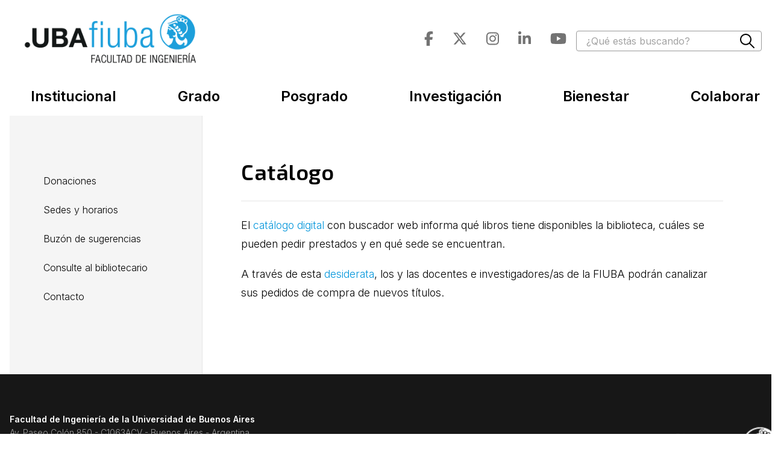

--- FILE ---
content_type: text/html; charset=utf-8
request_url: https://ingenieria.uba.ar/biblioteca/catalogo
body_size: 6239
content:
<!DOCTYPE html><html><head><meta name="viewport" content="width=device-width"/><meta charSet="utf-8"/><link rel="shortcut icon" href="/images/favicon.png" type="image/png"/><meta name="description" content="Facultad de Ingeniería de la Universidad de Buenos Aires - República Argentina"/><meta name="keywords" content="ingeniería, uba, carreras de grado, posgrados, maestrías, laboratorios, cursos, docorados"/><script async="" src="https://www.googletagmanager.com/gtag/js?id=G-6GGHGB10Z3"></script><script>
              window.dataLayer = window.dataLayer || [];
              function gtag(){dataLayer.push(arguments);}
              gtag('js', new Date());
              gtag('config', 'G-6GGHGB10Z3');</script><title>FIUBA | Catálogo</title><meta property="og:title" content="Catálogo"/><meta property="og:image" content=""/><meta property="og:type" content="article"/><meta property="og:image:type" content="image/undefined"/><meta property="og:image:width"/><meta property="og:image:height"/><meta name="next-head-count" content="14"/><link rel="preload" href="/_next/static/css/3da73c4c93fd7e54084f.css" as="style"/><link rel="stylesheet" href="/_next/static/css/3da73c4c93fd7e54084f.css" data-n-g=""/><link rel="preload" href="/_next/static/css/b01207994387c07b01d7.css" as="style"/><link rel="stylesheet" href="/_next/static/css/b01207994387c07b01d7.css" data-n-p=""/><noscript data-n-css=""></noscript><link rel="preload" href="/_next/static/chunks/webpack-fc6cc2729e9c72453045.js" as="script"/><link rel="preload" href="/_next/static/chunks/framework-0aa5601304d22ca860c6.js" as="script"/><link rel="preload" href="/_next/static/chunks/main-dd3b78443e106f85d875.js" as="script"/><link rel="preload" href="/_next/static/chunks/pages/_app-f3e471a8bc2a0dac6a26.js" as="script"/><link rel="preload" href="/_next/static/chunks/29107295-4ae28493d7b8169c990d.js" as="script"/><link rel="preload" href="/_next/static/chunks/122-c4731ac84b2cc5d51291.js" as="script"/><link rel="preload" href="/_next/static/chunks/876-9a912af7cd27e2c978a9.js" as="script"/><link rel="preload" href="/_next/static/chunks/846-6b3d3f308993dc56ba65.js" as="script"/><link rel="preload" href="/_next/static/chunks/pages/%5B...paths%5D-87bb0217c08ec6679218.js" as="script"/></head><body><div id="__next"><div><div class="min-desktop-menu:hidden flex justify-center pt-7"><a href="/"><img src="/images/logo-fiuba.png" alt="UBA FIUBA" class="h-32"/></a></div><div id="header-wrapper" class=""><div class="container grid grid-cols-1 sm:grid-cols-2 gap-4 items-center px-4 pb-4"><div class="flex justify-start"><a href="/"><img src="/images/logo-fiuba.png" alt="UBA FIUBA" class="h-32"/></a></div><div class="grid grid-cols-1 md:grid-cols-2 flex items-center justify-center sm:justify-end"><div class="justify-self-center sm:justify-self-end"><div class="flex items-center my-auto mb-2 min-desktop-menu:my-0 min-desktop-menu:ml-8"><a href="https://www.facebook.com/ingenieriauba/" class="text-gray-500 hover:text-gray-700 mx-4"><svg aria-hidden="true" focusable="false" data-prefix="fab" data-icon="facebook-f" class="svg-inline--fa fa-facebook-f h-6" role="img" xmlns="http://www.w3.org/2000/svg" viewBox="0 0 320 512"><path fill="currentColor" d="M80 299.3V512H196V299.3h86.5l18-97.8H196V166.9c0-51.7 20.3-71.5 72.7-71.5c16.3 0 29.4 .4 37 1.2V7.9C291.4 4 256.4 0 236.2 0C129.3 0 80 50.5 80 159.4v42.1H14v97.8H80z"></path></svg></a><a href="https://twitter.com/ingenieriauba" class="text-gray-500 hover:text-gray-700 mx-4"><svg aria-hidden="true" focusable="false" data-prefix="fab" data-icon="x-twitter" class="svg-inline--fa fa-x-twitter h-6" role="img" xmlns="http://www.w3.org/2000/svg" viewBox="0 0 512 512"><path fill="currentColor" d="M389.2 48h70.6L305.6 224.2 487 464H345L233.7 318.6 106.5 464H35.8L200.7 275.5 26.8 48H172.4L272.9 180.9 389.2 48zM364.4 421.8h39.1L151.1 88h-42L364.4 421.8z"></path></svg></a><a href="https://www.instagram.com/ingenieriauba/?hl=es-la" class="text-gray-500 hover:text-gray-700 mx-4"><svg aria-hidden="true" focusable="false" data-prefix="fab" data-icon="instagram" class="svg-inline--fa fa-instagram h-6" role="img" xmlns="http://www.w3.org/2000/svg" viewBox="0 0 448 512"><path fill="currentColor" d="M224.1 141c-63.6 0-114.9 51.3-114.9 114.9s51.3 114.9 114.9 114.9S339 319.5 339 255.9 287.7 141 224.1 141zm0 189.6c-41.1 0-74.7-33.5-74.7-74.7s33.5-74.7 74.7-74.7 74.7 33.5 74.7 74.7-33.6 74.7-74.7 74.7zm146.4-194.3c0 14.9-12 26.8-26.8 26.8-14.9 0-26.8-12-26.8-26.8s12-26.8 26.8-26.8 26.8 12 26.8 26.8zm76.1 27.2c-1.7-35.9-9.9-67.7-36.2-93.9-26.2-26.2-58-34.4-93.9-36.2-37-2.1-147.9-2.1-184.9 0-35.8 1.7-67.6 9.9-93.9 36.1s-34.4 58-36.2 93.9c-2.1 37-2.1 147.9 0 184.9 1.7 35.9 9.9 67.7 36.2 93.9s58 34.4 93.9 36.2c37 2.1 147.9 2.1 184.9 0 35.9-1.7 67.7-9.9 93.9-36.2 26.2-26.2 34.4-58 36.2-93.9 2.1-37 2.1-147.8 0-184.8zM398.8 388c-7.8 19.6-22.9 34.7-42.6 42.6-29.5 11.7-99.5 9-132.1 9s-102.7 2.6-132.1-9c-19.6-7.8-34.7-22.9-42.6-42.6-11.7-29.5-9-99.5-9-132.1s-2.6-102.7 9-132.1c7.8-19.6 22.9-34.7 42.6-42.6 29.5-11.7 99.5-9 132.1-9s102.7-2.6 132.1 9c19.6 7.8 34.7 22.9 42.6 42.6 11.7 29.5 9 99.5 9 132.1s2.7 102.7-9 132.1z"></path></svg></a><a href="https://www.linkedin.com/in/ingenieriauba" class="text-gray-500 hover:text-gray-700 mx-4"><svg aria-hidden="true" focusable="false" data-prefix="fab" data-icon="linkedin-in" class="svg-inline--fa fa-linkedin-in h-6" role="img" xmlns="http://www.w3.org/2000/svg" viewBox="0 0 448 512"><path fill="currentColor" d="M100.28 448H7.4V148.9h92.88zM53.79 108.1C24.09 108.1 0 83.5 0 53.8a53.79 53.79 0 0 1 107.58 0c0 29.7-24.1 54.3-53.79 54.3zM447.9 448h-92.68V302.4c0-34.7-.7-79.2-48.29-79.2-48.29 0-55.69 37.7-55.69 76.7V448h-92.78V148.9h89.08v40.8h1.3c12.4-23.5 42.69-48.3 87.88-48.3 94 0 111.28 61.9 111.28 142.3V448z"></path></svg></a><a href="https://www.youtube.com/user/FIUBAoficial" class="text-gray-500 hover:text-gray-700 mx-4"><svg aria-hidden="true" focusable="false" data-prefix="fab" data-icon="youtube" class="svg-inline--fa fa-youtube h-6" role="img" xmlns="http://www.w3.org/2000/svg" viewBox="0 0 576 512"><path fill="currentColor" d="M549.655 124.083c-6.281-23.65-24.787-42.276-48.284-48.597C458.781 64 288 64 288 64S117.22 64 74.629 75.486c-23.497 6.322-42.003 24.947-48.284 48.597-11.412 42.867-11.412 132.305-11.412 132.305s0 89.438 11.412 132.305c6.281 23.65 24.787 41.5 48.284 47.821C117.22 448 288 448 288 448s170.78 0 213.371-11.486c23.497-6.321 42.003-24.171 48.284-47.821 11.412-42.867 11.412-132.305 11.412-132.305s0-89.438-11.412-132.305zm-317.51 213.508V175.185l142.739 81.205-142.739 81.201z"></path></svg></a></div></div><div class="h-1/2"><form class="relative h-1/2"><input type="text" value="" class="rounded mr-2 border-0 h-1/2" placeholder="¿Qué estás buscando?"/><img src="/icons/search.svg" alt="Buscar" class="absolute h-6 right-3 top-1/4 transform -translate-y-1/4 mt-2"/></form></div></div></div><header id="header" class="container mb-4"><nav class="container w-screen"><div class="style_menu__1jXJZ"><div class="style_menuitem__1ed8G"><div class="style_title__3RzGP text-xl lg:text-2xl font-semibold" style="--menu-title-hover-color:#0096db"><a href="/institucional">Institucional</a></div></div><div class="style_menuitem__1ed8G"><div class="style_title__3RzGP text-xl lg:text-2xl font-semibold" style="--menu-title-hover-color:#f7a500"><a href="/grado">Grado</a></div></div><div class="style_menuitem__1ed8G"><div class="style_title__3RzGP text-xl lg:text-2xl font-semibold" style="--menu-title-hover-color:#aeca23"><a href="/posgrado">Posgrado</a></div></div><div class="style_menuitem__1ed8G"><div class="style_title__3RzGP text-xl lg:text-2xl font-semibold" style="--menu-title-hover-color:#8a1002"><a href="/investigacion">Investigación</a></div></div><div class="style_menuitem__1ed8G"><div class="style_title__3RzGP text-xl lg:text-2xl font-semibold" style="--menu-title-hover-color:#80549e"><a href="/bienestar">Bienestar</a></div></div><div class="style_menuitem__1ed8G"><div class="style_title__3RzGP text-xl lg:text-2xl font-semibold" style="--menu-title-hover-color:#0096db"><a href="/colaborar-con-ingenieria">Colaborar</a></div></div></div></nav></header></div><div class="px-4 py-2 min-desktop-menu:hidden flex items-center justify-between w-full bg-white fixed top-0 z-20"><img src="/icons/menu.svg" alt="Menu" class="h-8"/></div><main class="mt-16 lg:mt-0"><div><article><div class="relative container bg-white mx-auto z-10 font-light text-base lg:text-reading leading-reading px-4 lg:px-0  flex flex-col-reverse mt-0 lg:grid lg:grid-cols-sidebar  "><div id="sidebar" class="collapsed bg-gray-100 border-r border-border-soft-color mt-10 lg:mt-0"><div class="flex px-8 pt-3 pb-2 lg:hidden justify-between bg-accent-color">Accesos<img src="/icons/chevron-down.svg" alt="" class="h-8 transition-transform duration-500"/></div><div id="sidebar-links"><ul class="grid grid-cols-1 gap-6 px-8 py-8 lg:px-14 lg:pt-24 lg:pb-12 text-base"><li><a class=" relative inline-flex leading-tight text-link  " href="/biblioteca/biblioteca-donaciones"><span class="relative block overflow-hidden text-current"><span class="name block transition-transform ease-in-out transform duration-400" data-name="Donaciones">Donaciones</span></span></a></li><li><a class=" relative inline-flex leading-tight text-link  " href="/biblioteca/biblioteca-sedes-y-horarios"><span class="relative block overflow-hidden text-current"><span class="name block transition-transform ease-in-out transform duration-400" data-name="Sedes y horarios">Sedes y horarios</span></span></a></li><li><a class=" relative inline-flex leading-tight text-link  " href="/biblioteca/biblioteca-buzon-de-sugerencias"><span class="relative block overflow-hidden text-current"><span class="name block transition-transform ease-in-out transform duration-400" data-name="Buzón de sugerencias">Buzón de sugerencias</span></span></a></li><li><a class=" relative inline-flex leading-tight text-link  " href="/biblioteca/biblioteca-consulte-al-bibliotecario"><span class="relative block overflow-hidden text-current"><span class="name block transition-transform ease-in-out transform duration-400" data-name="Consulte al bibliotecario">Consulte al bibliotecario</span></span></a></li><li><a class=" relative inline-flex leading-tight text-link  " href="/biblioteca/contacto"><span class="relative block overflow-hidden text-current"><span class="name block transition-transform ease-in-out transform duration-400" data-name="Contacto">Contacto</span></span></a></li></ul></div></div><div class="lg:py-14 lg:px-16  "><h1 class="font-title font-semibold text-2xl lg:text-4xl tracking-normal lg:tracking-display mt-3 leading-tight lg:leading-snug border-b border-border-soft-color pb-6 lg:pb-6 mb-6">Catálogo</h1><div><div class="component"><p>El <a class="text-accent-color relative inline-flex leading-tight text-link  " href="http://catalogo.fi.uba.ar/"><span class="relative block overflow-hidden text-current"><span class="name block transition-transform ease-in-out transform duration-400" data-name="catálogo digital">catálogo digital</span></span></a> con buscador web informa qué libros tiene disponibles la biblioteca, cuáles se pueden pedir prestados y en qué sede se encuentran.</p><p>A través de esta <a class="text-accent-color relative inline-flex leading-tight text-link  " href="http://biblioteca.fi.uba.ar/desiderata/login.php"><span class="relative block overflow-hidden text-current"><span class="name block transition-transform ease-in-out transform duration-400" data-name="desiderata">desiderata</span></span></a>, los y las docentes e investigadores/as de la FIUBA podrán canalizar sus pedidos de compra de nuevos títulos.</p></div></div></div></div></article></div></main><footer class="px-4 lg:px-0 py-10 lg:py-16 bg-gray-900 text-gray-400"><div class="container text-sm leading-relaxed font-light grid gap-8"><ul><li class="font-semibold text-white">Facultad de Ingeniería de la Universidad de Buenos Aires</li><div class="footer_info"><p>Av. Paseo Colón 850 - C1063ACV - Buenos Aires - Argentina<br/>Website desarrollado por la Dirección de Comunicación Institucional,<br/>Secretaría de Coordinación General.</p></div><li><div class="flex items-center content-center space-x-2 mb-3 w-1/8"><img src="/images/cc_icon_white_x2.png" alt="creative commons" class="h-6"/><img src="/images/attribution_icon_white_x2.png" alt="creative commons attribution" class="h-6"/></div></li></ul><ul class="text-base grid grid-cols-2 grid-flow-row-dense gap-x-4 gap-y-4 lg:gap-y-0 lg:mx-auto"></ul><img src="https://cms.fi.uba.ar/uploads/logo_FIUBA_bco_e004995ae8.png" alt="" class="justify-self-start transform my-auto scale-100 md:scale-125 lg:justify-self-end"/></div></footer></div></div><script id="__NEXT_DATA__" type="application/json">{"props":{"pageProps":{"navegacion":{"id":31,"seo_url":"/biblioteca/catalogo","nombre":"Catálogo","published_at":"2021-08-19T16:46:44.451Z","created_at":"2021-08-19T16:46:44.455Z","updated_at":"2021-08-19T16:46:44.455Z","vinculo":[{"__component":"navegacion.pagina","id":31,"pagina":{"id":31,"nombre":"Catálogo","menu_lateral":{"id":3,"nombre":"/biblioteca","created_at":"2021-08-19T16:46:41.623Z","updated_at":"2022-05-03T14:59:52.114Z","links":[{"id":1324,"navegacion":{"id":78,"seo_url":"/biblioteca/biblioteca-donaciones","nombre":"Donaciones","published_at":"2021-08-19T16:47:50.111Z","created_at":"2021-08-19T16:47:50.114Z","updated_at":"2022-08-23T15:24:38.333Z"}},{"id":1326,"navegacion":{"id":74,"seo_url":"/biblioteca/biblioteca-sedes-y-horarios","nombre":"Sedes y horarios","published_at":"2021-08-19T16:47:45.739Z","created_at":"2021-08-19T16:47:45.743Z","updated_at":"2022-08-23T15:23:11.007Z"}},{"id":1329,"navegacion":{"id":77,"seo_url":"/biblioteca/biblioteca-buzon-de-sugerencias","nombre":"Buzón de sugerencias","published_at":"2021-08-19T16:47:49.027Z","created_at":"2021-08-19T16:47:49.031Z","updated_at":"2022-08-23T15:26:27.872Z"}},{"id":1330,"navegacion":{"id":30,"seo_url":"/biblioteca/biblioteca-consulte-al-bibliotecario","nombre":"Consulte al bibliotecario","published_at":"2021-08-19T16:46:43.036Z","created_at":"2021-08-19T16:46:43.042Z","updated_at":"2022-08-23T15:28:32.029Z"}},{"id":1327,"navegacion":{"id":75,"seo_url":"/biblioteca/contacto","nombre":"Contacto","published_at":"2021-08-19T16:47:46.812Z","created_at":"2021-08-19T16:47:46.815Z","updated_at":"2022-08-23T15:31:16.650Z"}}]},"created_at":"2021-08-19T16:46:44.102Z","updated_at":"2024-05-10T19:51:12.644Z","seo_id":null,"componentes":[{"__component":"paginas.texto-con-formato","id":31,"encabezado":null,"texto":"El [catálogo digital](http://catalogo.fi.uba.ar/) con buscador web informa qué libros tiene disponibles la biblioteca, cuáles se pueden pedir prestados y en qué sede se encuentran.  \n\nA través de esta [desiderata](http://biblioteca.fi.uba.ar/desiderata/login.php), los y las docentes e investigadores/as de la FIUBA podrán canalizar sus pedidos de compra de nuevos títulos.  "}],"portada":null}}]}},"global":{"id":1,"titulo":"UBA | Facultad de Ingeniería","descripcion":"Facultad de Ingeniería de la Universidad de Buenos Aires - República Argentina","keywords":"ingeniería, uba, carreras de grado, posgrados, maestrías, laboratorios, cursos, docorados","created_at":"2021-08-20T03:58:57.980Z","updated_at":"2024-09-12T14:52:59.664Z","metadata":[],"redes_sociales":[{"id":1,"link":"https://www.facebook.com/ingenieriauba/","icono":{"id":5417,"name":"facebook-512(1).png","alternativeText":"","caption":"","width":512,"height":512,"formats":{"small":{"ext":".png","url":"/uploads/small_facebook_512_1_76f0645387.png","hash":"small_facebook_512_1_76f0645387","mime":"image/png","name":"small_facebook-512(1).png","path":null,"size":7.48,"width":500,"height":500},"thumbnail":{"ext":".png","url":"/uploads/thumbnail_facebook_512_1_76f0645387.png","hash":"thumbnail_facebook_512_1_76f0645387","mime":"image/png","name":"thumbnail_facebook-512(1).png","path":null,"size":2.53,"width":156,"height":156}},"hash":"facebook_512_1_76f0645387","ext":".png","mime":"image/png","size":4.24,"url":"/uploads/facebook_512_1_76f0645387.png","previewUrl":null,"provider":"local","provider_metadata":null,"created_at":"2021-08-20T03:59:11.571Z","updated_at":"2021-08-20T03:59:11.579Z"}},{"id":2,"link":"https://twitter.com/ingenieriauba","icono":{"id":8696,"name":"TW_Mesa de trabajo 1.png","alternativeText":"","caption":"","width":512,"height":512,"formats":{"small":{"ext":".png","url":"/uploads/small_TW_Mesa_de_trabajo_1_0643126d0d.png","hash":"small_TW_Mesa_de_trabajo_1_0643126d0d","mime":"image/png","name":"small_TW_Mesa de trabajo 1.png","path":null,"size":28,"width":500,"height":500},"thumbnail":{"ext":".png","url":"/uploads/thumbnail_TW_Mesa_de_trabajo_1_0643126d0d.png","hash":"thumbnail_TW_Mesa_de_trabajo_1_0643126d0d","mime":"image/png","name":"thumbnail_TW_Mesa de trabajo 1.png","path":null,"size":6.78,"width":156,"height":156}},"hash":"TW_Mesa_de_trabajo_1_0643126d0d","ext":".png","mime":"image/png","size":8.41,"url":"/uploads/TW_Mesa_de_trabajo_1_0643126d0d.png","previewUrl":null,"provider":"local","provider_metadata":null,"created_at":"2023-09-05T18:03:43.095Z","updated_at":"2023-09-05T18:03:43.104Z"}},{"id":3,"link":"https://www.instagram.com/ingenieriauba/?hl=es-la","icono":{"id":5419,"name":"instagram-logo.png","alternativeText":"","caption":"","width":385,"height":385,"formats":{"thumbnail":{"ext":".png","url":"/uploads/thumbnail_instagram_logo_99a4960c09.png","hash":"thumbnail_instagram_logo_99a4960c09","mime":"image/png","name":"thumbnail_instagram-logo.png","path":null,"size":6.77,"width":156,"height":156}},"hash":"instagram_logo_99a4960c09","ext":".png","mime":"image/png","size":6.07,"url":"/uploads/instagram_logo_99a4960c09.png","previewUrl":null,"provider":"local","provider_metadata":null,"created_at":"2021-08-20T03:59:42.194Z","updated_at":"2021-08-20T03:59:42.201Z"}},{"id":4,"link":"https://www.youtube.com/user/FIUBAoficial","icono":{"id":5420,"name":"youtube-512(1).png","alternativeText":"","caption":"","width":512,"height":512,"formats":{"small":{"ext":".png","url":"/uploads/small_youtube_512_1_4c34430f5a.png","hash":"small_youtube_512_1_4c34430f5a","mime":"image/png","name":"small_youtube-512(1).png","path":null,"size":28.76,"width":500,"height":500},"thumbnail":{"ext":".png","url":"/uploads/thumbnail_youtube_512_1_4c34430f5a.png","hash":"thumbnail_youtube_512_1_4c34430f5a","mime":"image/png","name":"thumbnail_youtube-512(1).png","path":null,"size":7.91,"width":156,"height":156}},"hash":"youtube_512_1_4c34430f5a","ext":".png","mime":"image/png","size":15.85,"url":"/uploads/youtube_512_1_4c34430f5a.png","previewUrl":null,"provider":"local","provider_metadata":null,"created_at":"2021-08-20T03:59:57.868Z","updated_at":"2021-08-20T03:59:57.878Z"}},{"id":5,"link":"https://www.linkedin.com/in/ingenier%C3%ADauba/","icono":{"id":5421,"name":"linkedin-512(1).png","alternativeText":"","caption":"","width":512,"height":512,"formats":{"small":{"ext":".png","url":"/uploads/small_linkedin_512_1_3ccceb2bab.png","hash":"small_linkedin_512_1_3ccceb2bab","mime":"image/png","name":"small_linkedin-512(1).png","path":null,"size":13.74,"width":500,"height":500},"thumbnail":{"ext":".png","url":"/uploads/thumbnail_linkedin_512_1_3ccceb2bab.png","hash":"thumbnail_linkedin_512_1_3ccceb2bab","mime":"image/png","name":"thumbnail_linkedin-512(1).png","path":null,"size":3.66,"width":156,"height":156}},"hash":"linkedin_512_1_3ccceb2bab","ext":".png","mime":"image/png","size":8.52,"url":"/uploads/linkedin_512_1_3ccceb2bab.png","previewUrl":null,"provider":"local","provider_metadata":null,"created_at":"2021-08-20T04:00:10.244Z","updated_at":"2021-08-20T04:00:10.255Z"}}],"logo_fiuba":{"id":6225,"name":"logo FIUBA color 2.png","alternativeText":"","caption":"","width":208,"height":64,"formats":null,"hash":"logo_FIUBA_color_2_eb5b4d0124","ext":".png","mime":"image/png","size":2.78,"url":"/uploads/logo_FIUBA_color_2_eb5b4d0124.png","previewUrl":null,"provider":"local","provider_metadata":null,"created_at":"2021-12-30T19:10:17.147Z","updated_at":"2021-12-30T19:10:17.161Z"}},"menu":{"id":1,"created_at":"2021-08-20T04:02:31.421Z","updated_at":"2024-12-19T17:41:33.972Z","principal":[{"id":1,"nombre":"Institucional","vinculo":{"id":848,"seo_url":"/institucional","nombre":"Institucional","published_at":"2021-08-19T17:22:04.891Z","created_at":"2021-08-19T17:22:04.893Z","updated_at":"2021-08-19T17:22:04.893Z"},"color_vinculo":"#0096db","seccion":[]},{"id":2,"nombre":"Grado","vinculo":{"id":80,"seo_url":"/grado","nombre":"Grado","published_at":"2021-08-19T16:47:54.652Z","created_at":"2021-08-19T16:47:54.657Z","updated_at":"2021-08-19T16:47:54.657Z"},"color_vinculo":"#f7a500","seccion":[]},{"id":3,"nombre":"Posgrado","vinculo":{"id":156,"seo_url":"/posgrado","nombre":"Posgrado","published_at":"2021-08-19T16:50:15.197Z","created_at":"2021-08-19T16:50:15.200Z","updated_at":"2021-08-19T16:50:15.200Z"},"color_vinculo":"#aeca23","seccion":[]},{"id":4,"nombre":"Investigación","vinculo":{"id":406,"seo_url":"/investigacion","nombre":"Investigación","published_at":"2021-08-19T16:56:40.233Z","created_at":"2021-08-19T16:56:40.236Z","updated_at":"2021-08-19T16:56:40.236Z"},"color_vinculo":"#8a1002","seccion":[]},{"id":5,"nombre":"Bienestar","vinculo":{"id":791,"seo_url":"/bienestar","nombre":"Bienestar","published_at":"2021-08-19T17:19:04.039Z","created_at":"2021-08-19T17:19:04.042Z","updated_at":"2021-08-19T17:19:04.042Z"},"color_vinculo":"#80549e","seccion":[]},{"id":6,"nombre":"Colaborar","vinculo":{"id":1514,"seo_url":"/colaborar-con-ingenieria","nombre":"Colaborar con Ingeniería","published_at":"2024-04-30T17:46:48.299Z","created_at":"2024-04-30T17:46:46.371Z","updated_at":"2024-07-02T16:43:46.344Z"},"color_vinculo":"#0096db","seccion":[]}],"informacion":[{"id":1,"nombre":"Ingresantes","vinculo":{"id":1176,"seo_url":"/ingresantes","nombre":"Ingresantes","published_at":"2021-08-19T17:52:45.562Z","created_at":"2021-08-19T17:52:45.566Z","updated_at":"2021-08-19T17:52:45.566Z"}},{"id":2,"nombre":"Estudiantes","vinculo":{"id":1184,"seo_url":"/estudiantes","nombre":"Estudiantes","published_at":"2021-08-19T17:52:58.713Z","created_at":"2021-08-19T17:52:58.716Z","updated_at":"2021-08-19T17:52:58.716Z"}},{"id":6,"nombre":"Extranjeros/as","vinculo":{"id":1201,"seo_url":"/extranjeros","nombre":"Extranjeros/as","published_at":"2021-08-19T17:54:14.492Z","created_at":"2021-08-19T17:54:14.495Z","updated_at":"2025-02-07T14:48:46.680Z"}},{"id":3,"nombre":"Docentes","vinculo":{"id":1,"seo_url":"/docentes","nombre":"Docentes","published_at":"2021-08-19T16:38:07.532Z","created_at":"2021-08-19T16:38:07.543Z","updated_at":"2021-08-19T16:38:07.543Z"}},{"id":4,"nombre":"Graduados/as","vinculo":{"id":1219,"seo_url":"/graduados","nombre":"Graduados","published_at":"2021-08-19T17:54:46.667Z","created_at":"2021-08-19T17:54:46.670Z","updated_at":"2021-08-19T17:54:46.670Z"}},{"id":5,"nombre":"Nodocentes","vinculo":{"id":1211,"seo_url":"/nodocentes","nombre":"Nodocentes","published_at":"2021-08-19T17:54:32.242Z","created_at":"2021-08-19T17:54:32.246Z","updated_at":"2021-08-19T17:54:32.246Z"}}]},"footer":{"id":1,"encabezado":"Facultad de Ingeniería de la Universidad de Buenos Aires","informacion":"Av. Paseo Colón 850 - C1063ACV - Buenos Aires - Argentina  \nWebsite desarrollado por la Dirección de Comunicación Institucional,  \nSecretaría de Coordinación General. \n","created_at":"2021-08-20T03:56:54.351Z","updated_at":"2023-09-22T16:10:08.304Z","menu":[],"logo":{"id":5415,"name":"logo FIUBA bco.png","alternativeText":"","caption":"","width":232,"height":70,"formats":null,"hash":"logo_FIUBA_bco_e004995ae8","ext":".png","mime":"image/png","size":3.06,"url":"/uploads/logo_FIUBA_bco_e004995ae8.png","previewUrl":null,"provider":"local","provider_metadata":null,"created_at":"2021-08-20T03:56:51.325Z","updated_at":"2021-08-20T03:56:51.333Z"}},"__N_SSG":true},"page":"/[...paths]","query":{"paths":["biblioteca","catalogo"]},"buildId":"CSal5Dzazf4EL5wfqGwce","isFallback":false,"gsp":true,"appGip":true}</script><script nomodule="" src="/_next/static/chunks/polyfills-7b08e4c67f4f1b892f4b.js"></script><script src="/_next/static/chunks/webpack-fc6cc2729e9c72453045.js" async=""></script><script src="/_next/static/chunks/framework-0aa5601304d22ca860c6.js" async=""></script><script src="/_next/static/chunks/main-dd3b78443e106f85d875.js" async=""></script><script src="/_next/static/chunks/pages/_app-f3e471a8bc2a0dac6a26.js" async=""></script><script src="/_next/static/chunks/29107295-4ae28493d7b8169c990d.js" async=""></script><script src="/_next/static/chunks/122-c4731ac84b2cc5d51291.js" async=""></script><script src="/_next/static/chunks/876-9a912af7cd27e2c978a9.js" async=""></script><script src="/_next/static/chunks/846-6b3d3f308993dc56ba65.js" async=""></script><script src="/_next/static/chunks/pages/%5B...paths%5D-87bb0217c08ec6679218.js" async=""></script><script src="/_next/static/CSal5Dzazf4EL5wfqGwce/_buildManifest.js" async=""></script><script src="/_next/static/CSal5Dzazf4EL5wfqGwce/_ssgManifest.js" async=""></script></body></html>

--- FILE ---
content_type: text/css; charset=UTF-8
request_url: https://ingenieria.uba.ar/_next/static/css/3da73c4c93fd7e54084f.css
body_size: 9104
content:
@import url(https://fonts.googleapis.com/css2?family=Inter:wght@300;400;500;600;700&display=swap);@import url(https://fonts.googleapis.com/css2?family=Exo+2:wght@400;600;700&display=swap);.style_menu-title__1csQM:hover{color:var(--menu-title-hover-color)}.style_menu__1jXJZ{display:flex;justify-content:space-between;font-weight:300}@media(max-width:1160px){.style_menu__1jXJZ{flex-direction:column}}.style_menu__1jXJZ .style_menuitem__1ed8G{position:relative;display:flex;padding:0 1.2rem;cursor:default}@media(max-width:1160px){.style_menu__1jXJZ .style_menuitem__1ed8G{flex-direction:column;margin:1rem 0}.style_menu__1jXJZ .style_menuitem__1ed8G .style_title__3RzGP{border-bottom:1px solid transparent;padding-bottom:.4rem;transition:all .4s ease}}.style_menu__1jXJZ .style_menuitem__1ed8G .style_title__3RzGP:after{content:"";position:absolute;bottom:-.2rem;left:50%;transform:translate(-50%);width:calc(100% - 2rem);height:2px;background:var(--border-strong-color);background-color:var(--menu-title-hover-color);z-index:1000;opacity:0;transition:all .4s ease}.style_menu__1jXJZ .style_menuitem__1ed8G .style_title__3RzGP:hover{color:var(--menu-title-hover-color)}@media(max-width:1160px){.style_menu__1jXJZ .style_menuitem__1ed8G.style_active__PfbaQ .style_title__3RzGP{border-bottom-color:var(--menu-title-hover-color);color:var(--menu-title-hover-color)}}@media(hover:hover){.style_menu__1jXJZ .style_menuitem__1ed8G:hover .style_title__3RzGP:after{opacity:1;color:var(--menu-title-hover-color)}.style_menu__1jXJZ .style_menuitem__1ed8G:hover .style_submenu__Bw2Bw{opacity:1;pointer-events:all;transform:translateY(0);transition:all .4s ease}.style_menu__1jXJZ .style_menuitem__1ed8G:hover .style_submenu__Bw2Bw .style_wrapper__2-IL5{transform:translateY(0)}}.style_menu__1jXJZ .style_menuitem__1ed8G .style_submenu__Bw2Bw{position:absolute;opacity:0;pointer-events:none;z-index:100;left:0;top:100%;width:100vw;padding:4.2rem 0 0;border-bottom:3px solid var(--menu-title-hover-color);color:var(--menu-title-hover-color);background:#fff;transition:all .2s ease}.style_menu__1jXJZ .style_menuitem__1ed8G .style_submenu__Bw2Bw:after{content:"";position:absolute;top:2.5rem;width:100%;height:1px;background:var(--border-soft-color)}.style_menu__1jXJZ .style_menuitem__1ed8G .style_submenu__Bw2Bw .style_wrapper__2-IL5{padding-bottom:2rem;transform:translateY(.4rem);transition:all .4s ease}@media(max-width:1160px){.style_menu__1jXJZ .style_menuitem__1ed8G .style_submenu__Bw2Bw{position:relative;display:none;opacity:1;width:100%}.style_menu__1jXJZ .style_menuitem__1ed8G .style_submenu__Bw2Bw.style_show__3H-rg{display:block;padding:.5rem 0 0;border:none;pointer-events:all}.style_menu__1jXJZ .style_menuitem__1ed8G .style_submenu__Bw2Bw:after{content:none}}@media(hover:hover){.style_menu__1jXJZ .style_menuitem__1ed8G:hover .style_submenu__Bw2Bw{display:block}}
/* ! tailwindcss v3.4.3 | MIT License | https://tailwindcss.com */*,:after,:before{box-sizing:border-box;border:0 solid #e5e5e5}:after,:before{--tw-content:""}:host,html{line-height:1.5;-webkit-text-size-adjust:100%;-moz-tab-size:4;-o-tab-size:4;tab-size:4;font-family:ui-sans-serif,system-ui,sans-serif,Apple Color Emoji,Segoe UI Emoji,Segoe UI Symbol,Noto Color Emoji;font-feature-settings:normal;font-variation-settings:normal;-webkit-tap-highlight-color:transparent}body{margin:0;line-height:inherit}hr{height:0;color:inherit;border-top-width:1px}abbr:where([title]){-webkit-text-decoration:underline dotted;text-decoration:underline dotted}h1,h2,h3,h4,h5,h6{font-size:inherit;font-weight:inherit}a{color:inherit;text-decoration:inherit}b,strong{font-weight:bolder}code,kbd,pre,samp{font-family:ui-monospace,SFMono-Regular,Menlo,Monaco,Consolas,Liberation Mono,Courier New,monospace;font-feature-settings:normal;font-variation-settings:normal;font-size:1em}small{font-size:80%}sub,sup{font-size:75%;line-height:0;position:relative;vertical-align:baseline}sub{bottom:-.25em}sup{top:-.5em}table{text-indent:0;border-color:inherit;border-collapse:collapse}button,input,optgroup,select,textarea{font-family:inherit;font-feature-settings:inherit;font-variation-settings:inherit;font-size:100%;font-weight:inherit;line-height:inherit;letter-spacing:inherit;color:inherit;margin:0;padding:0}button,select{text-transform:none}button,input:where([type=button]),input:where([type=reset]),input:where([type=submit]){-webkit-appearance:button;background-color:transparent;background-image:none}:-moz-focusring{outline:auto}:-moz-ui-invalid{box-shadow:none}progress{vertical-align:baseline}::-webkit-inner-spin-button,::-webkit-outer-spin-button{height:auto}[type=search]{-webkit-appearance:textfield;outline-offset:-2px}::-webkit-search-decoration{-webkit-appearance:none}::-webkit-file-upload-button{-webkit-appearance:button;font:inherit}summary{display:list-item}blockquote,dd,dl,figure,h1,h2,h3,h4,h5,h6,hr,p,pre{margin:0}fieldset{margin:0}fieldset,legend{padding:0}menu,ol,ul{list-style:none;margin:0;padding:0}dialog{padding:0}textarea{resize:vertical}input::-moz-placeholder,textarea::-moz-placeholder{opacity:1;color:#a3a3a3}input:-ms-input-placeholder,textarea:-ms-input-placeholder{opacity:1;color:#a3a3a3}input::placeholder,textarea::placeholder{opacity:1;color:#a3a3a3}[role=button],button{cursor:pointer}:disabled{cursor:default}audio,canvas,embed,iframe,img,object,svg,video{display:block;vertical-align:middle}img,video{max-width:100%;height:auto}[hidden]{display:none}*,:after,:before{--tw-border-spacing-x:0;--tw-border-spacing-y:0;--tw-translate-x:0;--tw-translate-y:0;--tw-rotate:0;--tw-skew-x:0;--tw-skew-y:0;--tw-scale-x:1;--tw-scale-y:1;--tw-pan-x: ;--tw-pan-y: ;--tw-pinch-zoom: ;--tw-scroll-snap-strictness:proximity;--tw-gradient-from-position: ;--tw-gradient-via-position: ;--tw-gradient-to-position: ;--tw-ordinal: ;--tw-slashed-zero: ;--tw-numeric-figure: ;--tw-numeric-spacing: ;--tw-numeric-fraction: ;--tw-ring-inset: ;--tw-ring-offset-width:0px;--tw-ring-offset-color:#fff;--tw-ring-color:rgb(59 130 246/0.5);--tw-ring-offset-shadow:0 0 transparent;--tw-ring-shadow:0 0 transparent;--tw-shadow:0 0 transparent;--tw-shadow-colored:0 0 transparent;--tw-blur: ;--tw-brightness: ;--tw-contrast: ;--tw-grayscale: ;--tw-hue-rotate: ;--tw-invert: ;--tw-saturate: ;--tw-sepia: ;--tw-drop-shadow: ;--tw-backdrop-blur: ;--tw-backdrop-brightness: ;--tw-backdrop-contrast: ;--tw-backdrop-grayscale: ;--tw-backdrop-hue-rotate: ;--tw-backdrop-invert: ;--tw-backdrop-opacity: ;--tw-backdrop-saturate: ;--tw-backdrop-sepia: ;--tw-contain-size: ;--tw-contain-layout: ;--tw-contain-paint: ;--tw-contain-style: }::-webkit-backdrop{--tw-border-spacing-x:0;--tw-border-spacing-y:0;--tw-translate-x:0;--tw-translate-y:0;--tw-rotate:0;--tw-skew-x:0;--tw-skew-y:0;--tw-scale-x:1;--tw-scale-y:1;--tw-pan-x: ;--tw-pan-y: ;--tw-pinch-zoom: ;--tw-scroll-snap-strictness:proximity;--tw-gradient-from-position: ;--tw-gradient-via-position: ;--tw-gradient-to-position: ;--tw-ordinal: ;--tw-slashed-zero: ;--tw-numeric-figure: ;--tw-numeric-spacing: ;--tw-numeric-fraction: ;--tw-ring-inset: ;--tw-ring-offset-width:0px;--tw-ring-offset-color:#fff;--tw-ring-color:rgb(59 130 246/0.5);--tw-ring-offset-shadow:0 0 transparent;--tw-ring-shadow:0 0 transparent;--tw-shadow:0 0 transparent;--tw-shadow-colored:0 0 transparent;--tw-blur: ;--tw-brightness: ;--tw-contrast: ;--tw-grayscale: ;--tw-hue-rotate: ;--tw-invert: ;--tw-saturate: ;--tw-sepia: ;--tw-drop-shadow: ;--tw-backdrop-blur: ;--tw-backdrop-brightness: ;--tw-backdrop-contrast: ;--tw-backdrop-grayscale: ;--tw-backdrop-hue-rotate: ;--tw-backdrop-invert: ;--tw-backdrop-opacity: ;--tw-backdrop-saturate: ;--tw-backdrop-sepia: ;--tw-contain-size: ;--tw-contain-layout: ;--tw-contain-paint: ;--tw-contain-style: }::backdrop{--tw-border-spacing-x:0;--tw-border-spacing-y:0;--tw-translate-x:0;--tw-translate-y:0;--tw-rotate:0;--tw-skew-x:0;--tw-skew-y:0;--tw-scale-x:1;--tw-scale-y:1;--tw-pan-x: ;--tw-pan-y: ;--tw-pinch-zoom: ;--tw-scroll-snap-strictness:proximity;--tw-gradient-from-position: ;--tw-gradient-via-position: ;--tw-gradient-to-position: ;--tw-ordinal: ;--tw-slashed-zero: ;--tw-numeric-figure: ;--tw-numeric-spacing: ;--tw-numeric-fraction: ;--tw-ring-inset: ;--tw-ring-offset-width:0px;--tw-ring-offset-color:#fff;--tw-ring-color:rgb(59 130 246/0.5);--tw-ring-offset-shadow:0 0 transparent;--tw-ring-shadow:0 0 transparent;--tw-shadow:0 0 transparent;--tw-shadow-colored:0 0 transparent;--tw-blur: ;--tw-brightness: ;--tw-contrast: ;--tw-grayscale: ;--tw-hue-rotate: ;--tw-invert: ;--tw-saturate: ;--tw-sepia: ;--tw-drop-shadow: ;--tw-backdrop-blur: ;--tw-backdrop-brightness: ;--tw-backdrop-contrast: ;--tw-backdrop-grayscale: ;--tw-backdrop-hue-rotate: ;--tw-backdrop-invert: ;--tw-backdrop-opacity: ;--tw-backdrop-saturate: ;--tw-backdrop-sepia: ;--tw-contain-size: ;--tw-contain-layout: ;--tw-contain-paint: ;--tw-contain-style: }.container{width:100%;margin-right:auto;margin-left:auto}@media (min-width:640px){.container{max-width:640px;padding-right:1rem;padding-left:1rem}}@media (min-width:768px){.container{max-width:768px}}@media (min-width:1024px){.container{max-width:1024px;padding-right:2rem;padding-left:2rem}}@media (min-width:1160px){.container{max-width:1160px}}@media (min-width:1280px){.container{max-width:1280px}}@media (min-width:1536px){.container{max-width:1536px}}.pointer-events-none{pointer-events:none}.fixed{position:fixed}.absolute{position:absolute}.relative{position:relative}.inset-0{inset:0}.bottom-5{bottom:1.25rem}.left-1\/2{left:50%}.left-carousel-card{left:var(--left-carousel-card)}.right-3{right:.75rem}.top-0{top:0}.top-1\/2{top:50%}.top-1\/4{top:25%}.top-2{top:.5rem}.z-10{z-index:10}.z-20{z-index:20}.z-50{z-index:50}.z-\[9999\]{z-index:9999}.col-span-1{grid-column:span 1/span 1}.col-span-3{grid-column:span 3/span 3}.col-span-full{grid-column:1/-1}.m-auto{margin:auto}.mx-2{margin-left:.5rem;margin-right:.5rem}.mx-4{margin-left:1rem;margin-right:1rem}.mx-5{margin-left:1.25rem;margin-right:1.25rem}.mx-auto{margin-left:auto;margin-right:auto}.my-10{margin-top:2.5rem;margin-bottom:2.5rem}.my-12{margin-top:3rem;margin-bottom:3rem}.my-16{margin-top:4rem;margin-bottom:4rem}.my-2{margin-top:.5rem;margin-bottom:.5rem}.my-3{margin-top:.75rem;margin-bottom:.75rem}.my-4{margin-top:1rem;margin-bottom:1rem}.my-5{margin-top:1.25rem;margin-bottom:1.25rem}.my-8{margin-top:2rem;margin-bottom:2rem}.my-auto{margin-top:auto;margin-bottom:auto}.-mb-16{margin-bottom:-4rem}.-mb-2{margin-bottom:-.5rem}.-mt-8{margin-top:-2rem}.mb-1{margin-bottom:.25rem}.mb-10{margin-bottom:2.5rem}.mb-2{margin-bottom:.5rem}.mb-3{margin-bottom:.75rem}.mb-4{margin-bottom:1rem}.mb-5{margin-bottom:1.25rem}.mb-6{margin-bottom:1.5rem}.mb-8{margin-bottom:2rem}.ml-2{margin-left:.5rem}.ml-6{margin-left:1.5rem}.mr-2{margin-right:.5rem}.mr-3{margin-right:.75rem}.mr-6{margin-right:1.5rem}.mr-8{margin-right:2rem}.mt-0{margin-top:0}.mt-1{margin-top:.25rem}.mt-10{margin-top:2.5rem}.mt-14{margin-top:3.5rem}.mt-16{margin-top:4rem}.mt-2{margin-top:.5rem}.mt-3{margin-top:.75rem}.mt-4{margin-top:1rem}.mt-5{margin-top:1.25rem}.mt-6{margin-top:1.5rem}.mt-8{margin-top:2rem}.block{display:block}.inline-block{display:inline-block}.flex{display:flex}.inline-flex{display:inline-flex}.grid{display:grid}.hidden{display:none}.h-0{height:0}.h-0\.5{height:.125rem}.h-1\/2{height:50%}.h-1\/4{height:25%}.h-10{height:2.5rem}.h-24{height:6rem}.h-28{height:7rem}.h-3{height:.75rem}.h-32{height:8rem}.h-4{height:1rem}.h-40{height:10rem}.h-48{height:12rem}.h-5{height:1.25rem}.h-6{height:1.5rem}.h-7{height:1.75rem}.h-72{height:18rem}.h-8{height:2rem}.h-auto,.h-carousel{height:auto}.h-carousel-image{height:25vh}.h-full{height:100%}.h-marquee{height:10rem}.h-max{height:-webkit-max-content;height:-moz-max-content;height:max-content}.h-px{height:1px}.h-screen{height:100vh}.max-h-\[60vh\]{max-height:60vh}.w-1\/2{width:50%}.w-10{width:2.5rem}.w-14{width:3.5rem}.w-4{width:1rem}.w-8{width:2rem}.w-auto{width:auto}.w-full{width:100%}.w-max{width:-webkit-max-content;width:-moz-max-content;width:max-content}.w-screen{width:100vw}.max-w-3xl{max-width:48rem}.max-w-7xl{max-width:80rem}.max-w-full{max-width:100%}.max-w-lg{max-width:32rem}.max-w-xl{max-width:36rem}.flex-grow{flex-grow:1}.-translate-x-1\/2{--tw-translate-x:-50%}.-translate-x-1\/2,.-translate-y-1\/2{transform:translate(var(--tw-translate-x),var(--tw-translate-y)) rotate(var(--tw-rotate)) skewX(var(--tw-skew-x)) skewY(var(--tw-skew-y)) scaleX(var(--tw-scale-x)) scaleY(var(--tw-scale-y))}.-translate-y-1\/2{--tw-translate-y:-50%}.-translate-y-1\/4{--tw-translate-y:-25%}.-rotate-90,.-translate-y-1\/4{transform:translate(var(--tw-translate-x),var(--tw-translate-y)) rotate(var(--tw-rotate)) skewX(var(--tw-skew-x)) skewY(var(--tw-skew-y)) scaleX(var(--tw-scale-x)) scaleY(var(--tw-scale-y))}.-rotate-90{--tw-rotate:-90deg}.rotate-180{--tw-rotate:180deg}.rotate-90,.rotate-180{transform:translate(var(--tw-translate-x),var(--tw-translate-y)) rotate(var(--tw-rotate)) skewX(var(--tw-skew-x)) skewY(var(--tw-skew-y)) scaleX(var(--tw-scale-x)) scaleY(var(--tw-scale-y))}.rotate-90{--tw-rotate:90deg}.scale-100{--tw-scale-x:1;--tw-scale-y:1}.scale-100,.transform{transform:translate(var(--tw-translate-x),var(--tw-translate-y)) rotate(var(--tw-rotate)) skewX(var(--tw-skew-x)) skewY(var(--tw-skew-y)) scaleX(var(--tw-scale-x)) scaleY(var(--tw-scale-y))}.cursor-pointer{cursor:pointer}.resize{resize:both}.list-inside{list-style-position:inside}.list-disc{list-style-type:disc}.grid-flow-row-dense{grid-auto-flow:row dense}.grid-cols-1{grid-template-columns:repeat(1,minmax(0,1fr))}.grid-cols-2{grid-template-columns:repeat(2,minmax(0,1fr))}.grid-cols-3{grid-template-columns:repeat(3,minmax(0,1fr))}.grid-cols-4{grid-template-columns:repeat(4,minmax(0,1fr))}.flex-col{flex-direction:column}.flex-col-reverse{flex-direction:column-reverse}.content-center{align-content:center}.items-start{align-items:flex-start}.items-center{align-items:center}.justify-start{justify-content:flex-start}.justify-end{justify-content:flex-end}.justify-center{justify-content:center}.justify-between{justify-content:space-between}.justify-around{justify-content:space-around}.gap-2{gap:.5rem}.gap-3{gap:.75rem}.gap-4{gap:1rem}.gap-5{gap:1.25rem}.gap-6{gap:1.5rem}.gap-8{gap:2rem}.gap-x-4{-moz-column-gap:1rem;column-gap:1rem}.gap-x-8{-moz-column-gap:2rem;column-gap:2rem}.gap-y-10{row-gap:2.5rem}.gap-y-2{row-gap:.5rem}.gap-y-4{row-gap:1rem}.gap-y-8{row-gap:2rem}.space-x-2>:not([hidden])~:not([hidden]){--tw-space-x-reverse:0;margin-right:calc(.5rem * var(--tw-space-x-reverse));margin-left:calc(.5rem * calc(1 - var(--tw-space-x-reverse)))}.space-y-2>:not([hidden])~:not([hidden]){--tw-space-y-reverse:0;margin-top:calc(.5rem * calc(1 - var(--tw-space-y-reverse)));margin-bottom:calc(.5rem * var(--tw-space-y-reverse))}.space-y-3>:not([hidden])~:not([hidden]){--tw-space-y-reverse:0;margin-top:calc(.75rem * calc(1 - var(--tw-space-y-reverse)));margin-bottom:calc(.75rem * var(--tw-space-y-reverse))}.space-y-4>:not([hidden])~:not([hidden]){--tw-space-y-reverse:0;margin-top:calc(1rem * calc(1 - var(--tw-space-y-reverse)));margin-bottom:calc(1rem * var(--tw-space-y-reverse))}.self-center{align-self:center}.justify-self-start{justify-self:start}.justify-self-end{justify-self:end}.justify-self-center{justify-self:center}.overflow-hidden{overflow:hidden}.overflow-y-auto{overflow-y:auto}.whitespace-normal{white-space:normal}.rounded{border-radius:.25rem}.rounded-full{border-radius:9999px}.rounded-lg{border-radius:.5rem}.border{border-width:1px}.border-0{border-width:0}.border-b{border-bottom-width:1px}.border-b-0{border-bottom-width:0}.border-b-2{border-bottom-width:2px}.border-b-3{border-bottom-width:3px}.border-b-4{border-bottom-width:4px}.border-l-4{border-left-width:4px}.border-r{border-right-width:1px}.border-t{border-top-width:1px}.\!border-red-500{--tw-border-opacity:1!important;border-color:rgb(239 68 68/var(--tw-border-opacity))!important}.border-accent-color{border-color:var(--accent-color)}.border-blue-500{--tw-border-opacity:1;border-color:rgb(59 130 246/var(--tw-border-opacity))}.border-border-soft-color{border-color:var(--border-soft-color)}.border-border-strong-color{border-color:var(--border-strong-color)}.border-gray-200{--tw-border-opacity:1;border-color:rgb(229 229 229/var(--tw-border-opacity))}.border-gray-300{--tw-border-opacity:1;border-color:rgb(212 212 212/var(--tw-border-opacity))}.border-gray-800{--tw-border-opacity:1;border-color:rgb(38 38 38/var(--tw-border-opacity))}.bg-accent-color{background-color:var(--accent-color)}.bg-black{--tw-bg-opacity:1;background-color:rgb(0 0 0/var(--tw-bg-opacity))}.bg-black-15{background-color:rgba(0,0,0,.15)}.bg-black-80{background-color:rgba(0,0,0,.8)}.bg-blue-500{--tw-bg-opacity:1;background-color:rgb(59 130 246/var(--tw-bg-opacity))}.bg-gray-100{--tw-bg-opacity:1;background-color:rgb(245 245 245/var(--tw-bg-opacity))}.bg-gray-200{--tw-bg-opacity:1;background-color:rgb(229 229 229/var(--tw-bg-opacity))}.bg-gray-300{--tw-bg-opacity:1;background-color:rgb(212 212 212/var(--tw-bg-opacity))}.bg-gray-50{--tw-bg-opacity:1;background-color:rgb(250 250 250/var(--tw-bg-opacity))}.bg-gray-500{--tw-bg-opacity:1;background-color:rgb(115 115 115/var(--tw-bg-opacity))}.bg-gray-900{--tw-bg-opacity:1;background-color:rgb(23 23 23/var(--tw-bg-opacity))}.bg-green-500{--tw-bg-opacity:1;background-color:rgb(34 197 94/var(--tw-bg-opacity))}.bg-gris-03{background-color:var(--gris-03)}.bg-gris-70{background-color:var(--gris-70)}.bg-red-500{--tw-bg-opacity:1;background-color:rgb(239 68 68/var(--tw-bg-opacity))}.bg-sky-500{--tw-bg-opacity:1;background-color:rgb(14 165 233/var(--tw-bg-opacity))}.bg-white{--tw-bg-opacity:1;background-color:rgb(255 255 255/var(--tw-bg-opacity))}.bg-opacity-50{--tw-bg-opacity:0.5}.bg-gradient-to-l{background-image:linear-gradient(to left,var(--tw-gradient-stops))}.bg-gradient-to-r{background-image:linear-gradient(to right,var(--tw-gradient-stops))}.from-transparent{--tw-gradient-from:transparent var(--tw-gradient-from-position);--tw-gradient-to:rgb(0 0 0/0) var(--tw-gradient-to-position);--tw-gradient-stops:var(--tw-gradient-from),var(--tw-gradient-to)}.from-50\%{--tw-gradient-from-position:50%}.to-lime-500{--tw-gradient-to:#84cc16 var(--tw-gradient-to-position)}.to-orange-400{--tw-gradient-to:#fb923c var(--tw-gradient-to-position)}.to-80\%{--tw-gradient-to-position:80%}.bg-cover{background-size:cover}.bg-center{background-position:50%}.object-contain{-o-object-fit:contain;object-fit:contain}.object-cover{-o-object-fit:cover;object-fit:cover}.object-center{-o-object-position:center;object-position:center}.p-2{padding:.5rem}.p-3{padding:.75rem}.p-4{padding:1rem}.p-6{padding:1.5rem}.px-3{padding-left:.75rem;padding-right:.75rem}.px-4{padding-left:1rem;padding-right:1rem}.px-5{padding-left:1.25rem;padding-right:1.25rem}.px-8{padding-left:2rem;padding-right:2rem}.py-1{padding-top:.25rem;padding-bottom:.25rem}.py-10{padding-top:2.5rem;padding-bottom:2.5rem}.py-14{padding-top:3.5rem;padding-bottom:3.5rem}.py-16{padding-top:4rem;padding-bottom:4rem}.py-2{padding-top:.5rem;padding-bottom:.5rem}.py-20{padding-top:5rem;padding-bottom:5rem}.py-3{padding-top:.75rem;padding-bottom:.75rem}.py-5{padding-top:1.25rem;padding-bottom:1.25rem}.py-8{padding-top:2rem;padding-bottom:2rem}.pb-0{padding-bottom:0}.pb-0\.5{padding-bottom:.125rem}.pb-1{padding-bottom:.25rem}.pb-12{padding-bottom:3rem}.pb-2{padding-bottom:.5rem}.pb-3{padding-bottom:.75rem}.pb-4{padding-bottom:1rem}.pb-5{padding-bottom:1.25rem}.pb-6{padding-bottom:1.5rem}.pb-8{padding-bottom:2rem}.pl-5{padding-left:1.25rem}.pr-12{padding-right:3rem}.pt-1{padding-top:.25rem}.pt-2{padding-top:.5rem}.pt-3{padding-top:.75rem}.pt-4{padding-top:1rem}.pt-7{padding-top:1.75rem}.text-left{text-align:left}.text-center{text-align:center}.text-right{text-align:right}.font-mono{font-family:ui-monospace,SFMono-Regular,Menlo,Monaco,Consolas,Liberation Mono,Courier New,monospace}.font-title{font-family:Exo\ 2}.text-2xl{font-size:1.5rem;line-height:2rem}.text-3xl{font-size:1.875rem;line-height:2.25rem}.text-4xl{font-size:2.25rem;line-height:2.5rem}.text-5xl{font-size:3rem;line-height:1}.text-7xl{font-size:4.5rem;line-height:1}.text-base{font-size:1rem;line-height:1.5rem}.text-highlighted{font-size:1.2rem}.text-lg{font-size:1.125rem;line-height:1.75rem}.text-normal{font-size:.9rem}.text-sm{font-size:.875rem;line-height:1.25rem}.text-xl{font-size:1.25rem;line-height:1.75rem}.text-xs{font-size:.75rem;line-height:1rem}.font-bold{font-weight:700}.font-light{font-weight:300}.font-medium{font-weight:500}.font-normal{font-weight:400}.font-semibold{font-weight:600}.uppercase{text-transform:uppercase}.lowercase{text-transform:lowercase}.leading-menu{line-height:2.3}.leading-none{line-height:1}.leading-reading{line-height:1.8}.leading-relaxed{line-height:1.625}.leading-snug{line-height:1.375}.leading-tight{line-height:1.25}.tracking-display{letter-spacing:.015em}.tracking-normal{letter-spacing:0}.tracking-wide{letter-spacing:.025em}.text-accent-color{color:var(--accent-color)}.text-black{--tw-text-opacity:1;color:rgb(0 0 0/var(--tw-text-opacity))}.text-blue-500{--tw-text-opacity:1;color:rgb(59 130 246/var(--tw-text-opacity))}.text-blue-600{--tw-text-opacity:1;color:rgb(37 99 235/var(--tw-text-opacity))}.text-current{color:currentColor}.text-gray-400{--tw-text-opacity:1;color:rgb(163 163 163/var(--tw-text-opacity))}.text-gray-500{--tw-text-opacity:1;color:rgb(115 115 115/var(--tw-text-opacity))}.text-gray-700{--tw-text-opacity:1;color:rgb(64 64 64/var(--tw-text-opacity))}.text-green-500{--tw-text-opacity:1;color:rgb(34 197 94/var(--tw-text-opacity))}.text-orange-500{--tw-text-opacity:1;color:rgb(249 115 22/var(--tw-text-opacity))}.text-red-500{--tw-text-opacity:1;color:rgb(239 68 68/var(--tw-text-opacity))}.text-white{--tw-text-opacity:1;color:rgb(255 255 255/var(--tw-text-opacity))}.underline{-webkit-text-decoration-line:underline;text-decoration-line:underline}.opacity-0{opacity:0}.opacity-20{opacity:.2}.opacity-70{opacity:.7}.opacity-75{opacity:.75}.shadow{--tw-shadow:0 1px 3px 0 rgb(0 0 0/0.1),0 1px 2px -1px rgb(0 0 0/0.1);--tw-shadow-colored:0 1px 3px 0 var(--tw-shadow-color),0 1px 2px -1px var(--tw-shadow-color)}.shadow,.shadow-lg{box-shadow:var(--tw-ring-offset-shadow,0 0 transparent),var(--tw-ring-shadow,0 0 transparent),var(--tw-shadow)}.shadow-lg{--tw-shadow:0 10px 15px -3px rgb(0 0 0/0.1),0 4px 6px -4px rgb(0 0 0/0.1);--tw-shadow-colored:0 10px 15px -3px var(--tw-shadow-color),0 4px 6px -4px var(--tw-shadow-color)}.brightness-0{--tw-brightness:brightness(0)}.brightness-0,.invert{filter:var(--tw-blur) var(--tw-brightness) var(--tw-contrast) var(--tw-grayscale) var(--tw-hue-rotate) var(--tw-invert) var(--tw-saturate) var(--tw-sepia) var(--tw-drop-shadow)}.invert{--tw-invert:invert(100%)}.filter{filter:var(--tw-blur) var(--tw-brightness) var(--tw-contrast) var(--tw-grayscale) var(--tw-hue-rotate) var(--tw-invert) var(--tw-saturate) var(--tw-sepia) var(--tw-drop-shadow)}.transition{transition-property:color,background-color,border-color,fill,stroke,opacity,box-shadow,transform,filter,-webkit-text-decoration-color,-webkit-backdrop-filter;transition-property:color,background-color,border-color,text-decoration-color,fill,stroke,opacity,box-shadow,transform,filter,backdrop-filter;transition-property:color,background-color,border-color,text-decoration-color,fill,stroke,opacity,box-shadow,transform,filter,backdrop-filter,-webkit-text-decoration-color,-webkit-backdrop-filter;transition-timing-function:cubic-bezier(.4,0,.2,1);transition-duration:.15s}.transition-colors{transition-property:color,background-color,border-color,fill,stroke,-webkit-text-decoration-color;transition-property:color,background-color,border-color,text-decoration-color,fill,stroke;transition-property:color,background-color,border-color,text-decoration-color,fill,stroke,-webkit-text-decoration-color;transition-timing-function:cubic-bezier(.4,0,.2,1);transition-duration:.15s}.transition-opacity{transition-property:opacity;transition-timing-function:cubic-bezier(.4,0,.2,1);transition-duration:.15s}.transition-transform{transition-property:transform;transition-timing-function:cubic-bezier(.4,0,.2,1);transition-duration:.15s}.duration-200{transition-duration:.2s}.duration-300{transition-duration:.3s}.duration-400{transition-duration:.4s}.duration-500{transition-duration:.5s}.ease-in-out{transition-timing-function:cubic-bezier(.4,0,.2,1)}.hover\:bg-accent-color-hover:hover{background-color:var(--accent-color-hover)}.hover\:bg-blue-600:hover{--tw-bg-opacity:1;background-color:rgb(37 99 235/var(--tw-bg-opacity))}.hover\:bg-gray-200:hover{--tw-bg-opacity:1;background-color:rgb(229 229 229/var(--tw-bg-opacity))}.hover\:bg-gris-15:hover{background-color:var(--gris-15)}.hover\:bg-sky-400:hover{--tw-bg-opacity:1;background-color:rgb(56 189 248/var(--tw-bg-opacity))}.hover\:text-black:hover{--tw-text-opacity:1;color:rgb(0 0 0/var(--tw-text-opacity))}.hover\:text-blue-800:hover{--tw-text-opacity:1;color:rgb(30 64 175/var(--tw-text-opacity))}.hover\:text-gray-700:hover{--tw-text-opacity:1;color:rgb(64 64 64/var(--tw-text-opacity))}.group:hover .group-hover\:scale-110{--tw-scale-x:1.1;--tw-scale-y:1.1;transform:translate(var(--tw-translate-x),var(--tw-translate-y)) rotate(var(--tw-rotate)) skewX(var(--tw-skew-x)) skewY(var(--tw-skew-y)) scaleX(var(--tw-scale-x)) scaleY(var(--tw-scale-y))}.group:hover .group-hover\:border-b-white{--tw-border-opacity:1;border-bottom-color:rgb(255 255 255/var(--tw-border-opacity))}.group:hover .group-hover\:text-sky-500{--tw-text-opacity:1;color:rgb(14 165 233/var(--tw-text-opacity))}.group:hover .group-hover\:opacity-100{opacity:1}@media (min-width:640px){.sm\:my-24{margin-top:6rem;margin-bottom:6rem}.sm\:h-full{height:100%}.sm\:grid-cols-2{grid-template-columns:repeat(2,minmax(0,1fr))}.sm\:grid-cols-3{grid-template-columns:repeat(3,minmax(0,1fr))}.sm\:justify-end{justify-content:flex-end}.sm\:justify-self-end{justify-self:end}}@media (min-width:768px){.md\:my-48{margin-top:12rem;margin-bottom:12rem}.md\:scale-125{--tw-scale-x:1.25;--tw-scale-y:1.25;transform:translate(var(--tw-translate-x),var(--tw-translate-y)) rotate(var(--tw-rotate)) skewX(var(--tw-skew-x)) skewY(var(--tw-skew-y)) scaleX(var(--tw-scale-x)) scaleY(var(--tw-scale-y))}.md\:grid-cols-2{grid-template-columns:repeat(2,minmax(0,1fr))}.md\:grid-cols-6{grid-template-columns:repeat(6,minmax(0,1fr))}}@media (min-width:1024px){.lg\:absolute{position:absolute}.lg\:bottom-0{bottom:0}.lg\:left-1\/2{left:50%}.lg\:top-0{top:0}.lg\:order-1{order:1}.lg\:order-2{order:2}.lg\:mx-0{margin-left:0;margin-right:0}.lg\:mx-auto{margin-left:auto;margin-right:auto}.lg\:my-16{margin-top:4rem;margin-bottom:4rem}.lg\:my-20{margin-top:5rem;margin-bottom:5rem}.lg\:my-72{margin-top:18rem;margin-bottom:18rem}.lg\:-mb-20{margin-bottom:-5rem}.lg\:-mb-4{margin-bottom:-1rem}.lg\:-mt-24{margin-top:-6rem}.lg\:-mt-48{margin-top:-12rem}.lg\:-mt-5{margin-top:-1.25rem}.lg\:mb-0{margin-bottom:0}.lg\:mb-16{margin-bottom:4rem}.lg\:mb-32{margin-bottom:8rem}.lg\:mb-4{margin-bottom:1rem}.lg\:mb-7{margin-bottom:1.75rem}.lg\:mb-8{margin-bottom:2rem}.lg\:ml-40{margin-left:10rem}.lg\:mr-14{margin-right:3.5rem}.lg\:mr-40{margin-right:10rem}.lg\:mt-0{margin-top:0}.lg\:mt-12{margin-top:3rem}.lg\:mt-16{margin-top:4rem}.lg\:mt-24{margin-top:6rem}.lg\:mt-28{margin-top:7rem}.lg\:mt-32{margin-top:8rem}.lg\:block{display:block}.lg\:flex{display:flex}.lg\:grid{display:grid}.lg\:hidden{display:none}.lg\:h-6{height:1.5rem}.lg\:h-60{height:15rem}.lg\:h-96{height:24rem}.lg\:h-auto{height:auto}.lg\:h-carousel-desktop-compact{height:20rem}.lg\:h-carousel-image-desktop{height:28rem}.lg\:h-full{height:100%}.lg\:w-56{width:14rem}.lg\:w-80{width:20rem}.lg\:max-w-sm{max-width:24rem}.lg\:-translate-x-2\/4{--tw-translate-x:-50%}.lg\:-translate-x-2\/4,.lg\:transform{transform:translate(var(--tw-translate-x),var(--tw-translate-y)) rotate(var(--tw-rotate)) skewX(var(--tw-skew-x)) skewY(var(--tw-skew-y)) scaleX(var(--tw-scale-x)) scaleY(var(--tw-scale-y))}.lg\:grid-cols-1{grid-template-columns:repeat(1,minmax(0,1fr))}.lg\:grid-cols-2{grid-template-columns:repeat(2,minmax(0,1fr))}.lg\:grid-cols-3{grid-template-columns:repeat(3,minmax(0,1fr))}.lg\:grid-cols-4{grid-template-columns:repeat(4,minmax(0,1fr))}.lg\:grid-cols-5{grid-template-columns:repeat(5,minmax(0,1fr))}.lg\:grid-cols-page{grid-template-columns:minmax(10rem,1fr) 18rem}.lg\:grid-cols-sidebar{grid-template-columns:20rem minmax(10rem,1fr)}.lg\:flex-row{flex-direction:row}.lg\:justify-between{justify-content:space-between}.lg\:gap-6{gap:1.5rem}.lg\:gap-y-0{row-gap:0}.lg\:gap-y-10{row-gap:2.5rem}.lg\:gap-y-16{row-gap:4rem}.lg\:space-y-4>:not([hidden])~:not([hidden]){--tw-space-y-reverse:0;margin-top:calc(1rem * calc(1 - var(--tw-space-y-reverse)));margin-bottom:calc(1rem * var(--tw-space-y-reverse))}.lg\:justify-self-end{justify-self:end}.lg\:p-10{padding:2.5rem}.lg\:px-0{padding-left:0;padding-right:0}.lg\:px-10{padding-left:2.5rem;padding-right:2.5rem}.lg\:px-14{padding-left:3.5rem;padding-right:3.5rem}.lg\:px-16{padding-left:4rem;padding-right:4rem}.lg\:px-20{padding-left:5rem;padding-right:5rem}.lg\:px-80{padding-left:20rem;padding-right:20rem}.lg\:py-14{padding-top:3.5rem;padding-bottom:3.5rem}.lg\:py-16{padding-top:4rem;padding-bottom:4rem}.lg\:py-20{padding-top:5rem;padding-bottom:5rem}.lg\:py-24{padding-top:6rem;padding-bottom:6rem}.lg\:py-4{padding-top:1rem;padding-bottom:1rem}.lg\:py-8{padding-top:2rem;padding-bottom:2rem}.lg\:pb-12{padding-bottom:3rem}.lg\:pb-24{padding-bottom:6rem}.lg\:pb-5{padding-bottom:1.25rem}.lg\:pb-6{padding-bottom:1.5rem}.lg\:pb-7{padding-bottom:1.75rem}.lg\:pl-14{padding-left:3.5rem}.lg\:pl-24{padding-left:6rem}.lg\:pr-24{padding-right:6rem}.lg\:pt-10{padding-top:2.5rem}.lg\:pt-24{padding-top:6rem}.lg\:pt-8{padding-top:2rem}.lg\:text-left{text-align:left}.lg\:text-right{text-align:right}.lg\:text-2xl{font-size:1.5rem;line-height:2rem}.lg\:text-3xl{font-size:1.875rem;line-height:2.25rem}.lg\:text-4xl{font-size:2.25rem;line-height:2.5rem}.lg\:text-lg{font-size:1.125rem;line-height:1.75rem}.lg\:text-reading{font-size:1.1rem}.lg\:text-sm{font-size:.875rem;line-height:1.25rem}.lg\:text-title{font-size:2.4rem}.lg\:text-xl{font-size:1.25rem;line-height:1.75rem}.lg\:leading-snug{line-height:1.375}.lg\:tracking-display{letter-spacing:.015em}}@media (min-width:1160px){.min-desktop-menu\:my-0{margin-top:0;margin-bottom:0}.min-desktop-menu\:ml-8{margin-left:2rem}.min-desktop-menu\:hidden{display:none}}@media (min-width:1280px){.xl\:h-96{height:24rem}.xl\:px-96{padding-left:24rem;padding-right:24rem}.xl\:text-5xl{font-size:3rem;line-height:1}}@media (prefers-color-scheme:dark){.dark\:bg-gray-700{--tw-bg-opacity:1;background-color:rgb(64 64 64/var(--tw-bg-opacity))}}:root{--text-color:#000;--accent-color:#0095db;--accent-color-hover:#009fe9;--accent-text-color:#fff;--border-soft-color:#e5e5e5;--border-strong-color:#9a9a9a;--left-carousel-card:5%;--gris-03:#f7f7f7;--gris-15:#e3e3e3;--gris-70:#706f6f;--gris-90:#3c3c3b;--cyan-claro:#dcebf1;--overlay-color:hsla(0,0%,86.3%,0.871);--cian:#0095db;--naranja:#f7a600;--verde:#aeca23;--bordo:#8a1002;--violeta:#80549e}body{overflow-x:hidden}body.menu-opened,body.search-opened{overflow:hidden}body,body *{font-family:Inter,sans-serif}p{margin-bottom:1.2rem}b,strong{font-weight:700}@media(min-width:1280px)and (max-width:1320px){.container{padding-right:1rem;padding-left:1rem}}@media(min-width:640px)and (max-width:1279px){.container{max-width:100vw;padding-right:1.5rem;padding-left:1.5rem}}@media(max-width:1160px){#header-wrapper{display:none;position:fixed;left:0;top:2.2rem;width:100%;height:100vh;overflow:hidden;background:#fff;z-index:100}#header-wrapper.show{display:block}#header-wrapper header{display:flex;flex-direction:column}#header-wrapper nav{max-height:calc(100vh - 14rem);overflow-y:auto}}@media(max-width:500px){#header-wrapper nav{max-height:calc(100vh - 20rem);overflow-y:auto}}#header{display:grid;grid-template-columns:20rem 1fr 10rem;align-items:center}.grid-2\/1{display:grid;grid-template-columns:1fr;gap:4rem}@media(min-width:1160px){.grid-2\/1{grid-template-columns:minmax(0,2fr) minmax(0,1fr)}}.glide__slides,.glide__track{height:100%}.glide.carousel .glide__arrows .glide__arrow--left,.glide.carousel .glide__arrows .glide__arrow--right{position:absolute;top:43%}.glide.carousel .glide__arrows .glide__arrow--left{left:0}.glide.carousel .glide__arrows .glide__arrow--right{left:auto!important;right:0}@media(max-width:1160px){.glide.carousel .glide__arrows{display:flex;position:relative;right:auto;bottom:auto;justify-content:center;margin-top:1rem}.glide.carousel .glide__arrows .glide__arrow--left,.glide.carousel .glide__arrows .glide__arrow--right{position:relative;transform:translateY(0)}}.glide.carousel .glide__arrows button,.glide.index-news .glide__arrows button,.glide.videoteca .glide__arrows button{position:relative;left:auto;right:auto;background:#fff;border-radius:0;box-shadow:none;border:1px solid var(--border-soft-color);padding:.75rem;transition-duration:.1s}.glide.carousel .glide__arrows button:hover,.glide.index-news .glide__arrows button:hover,.glide.videoteca .glide__arrows button:hover{border-bottom:1px solid var(--border-soft-color);border:1px solid var(--border-soft-color);border-bottom-color:var(--accent-color);z-index:10}.glide.carousel .glide__arrows button.glide__arrow--right,.glide.index-news .glide__arrows button.glide__arrow--right,.glide.videoteca .glide__arrows button.glide__arrow--right{left:-1px}.glide.carousel .glide__arrows button.glide__arrow--right img,.glide.index-news .glide__arrows button.glide__arrow--right img,.glide.videoteca .glide__arrows button.glide__arrow--right img{transform:rotate(180deg)}.glide.image-gallery{margin-bottom:6rem}.glide.image-gallery .glide__bullets{bottom:-2rem}.glide.image-gallery .glide__bullets button.glide__bullet{border:2px solid var(--accent-color);width:1rem;height:1rem}.glide.image-gallery .glide__bullets button.glide__bullet.glide__bullet--active{background-color:var(--accent-color)}.glide.image-gallery .glide__arrows button{border:none;padding:0}.glide.image-gallery .glide__arrows button img{width:5rem;height:auto;filter:drop-shadow(0 0 3px rgba(255,255,255,.564))}.glide.image-gallery .glide__arrows .glide__arrow--left{left:0}.glide.image-gallery .glide__arrows .glide__arrow--right{right:0}.glide.image-gallery .glide__arrows .glide__arrow--right img{transform:rotate(180deg)}.glide.index-news .glide__arrows,.glide.videoteca .glide__arrows{position:absolute;top:-3.7rem;right:0}@media(max-width:1160px){.glide.index-news .glide__arrows,.glide.videoteca .glide__arrows{position:relative;right:auto;top:auto;justify-content:center;margin-top:1rem}.glide.index-news .glide__arrows button,.glide.videoteca .glide__arrows button{transform:translateY(0)}}.videoteca .glide__slides>:not(.glide__slide--active){opacity:.4}.videoteca .label{opacity:0}.videoteca .glide__slide--active .label{opacity:1}.news{position:relative;overflow:hidden}.news .glide__arrows .glide__arrow{box-shadow:0 0 transparent;border:0}@media(max-width:767px){.news .glide__arrow--left{left:-2rem}.news .glide__arrow--right{right:-2rem}.news .glide__track:after,.news .glide__track:before{width:50px!important}}@media(min-width:768px){.news .glide__arrow--left{left:-5%}.news .glide__arrow--right{right:-5%}}@media(min-width:1280px){.news .glide__arrow--left{left:-6%}.news .glide__arrow--right{right:-6%}}.news .glide__track:after,.news .glide__track:before{content:"";position:absolute;top:0;bottom:0;width:120px;z-index:1}.news .glide__track:before{left:0;background:linear-gradient(90deg,#fff,hsla(0,0%,100%,0))}.news .glide__track:after{right:0;background:linear-gradient(270deg,#fff,hsla(0,0%,100%,0))}.memo .glide__arrows .glide__arrow{box-shadow:0 0 transparent;border:0;filter:invert(1);stroke:#fff;stroke-width:10!important}.memo .glide__arrow--left{left:0}.memo .glide__arrow--right{right:0}@media(max-width:1160px){#search-trigger{position:fixed;top:-.25rem;right:4.5rem}}.glide__slide--active{z-index:1}footer>div{grid-template-columns:.4fr .4fr .2fr}@media(max-width:1160px){footer>div{grid-template-columns:1fr}}.agenda-arrows button{padding:.3rem}.agenda-arrows button,.agenda-buttons button{background:#fff;border-radius:0;box-shadow:none;border:1px solid var(--border-soft-color);transition-duration:.1s}.agenda-buttons button{padding:.4rem .6rem}.pagination a:not(.active):hover{border-bottom:1px solid var(--accent-color)}form label{display:block;color:#555;margin-bottom:.2rem;font-family:Exo\ 2}form input:not([type=submit]),form select,form textarea{border:1px solid var(--border-strong-color);padding:1rem;width:100%}#contact-form{max-height:0;overflow:hidden;transition:max-height .3s ease}.news-card-ratio{position:relative;width:100%;padding-top:66.67%}.news-card-ratio img{position:absolute;top:0}.news-title-box{display:-webkit-box;-webkit-line-clamp:2;-webkit-box-orient:vertical;overflow:hidden}@media(min-width:640px){.news-title-box{-webkit-line-clamp:1}}.news-text-box{display:-webkit-box;-webkit-line-clamp:4;-webkit-box-orient:vertical;overflow:hidden}.news-text-box input[type=text]{background:#fff;border:1px solid var(--border-strong-color);border-bottom:3px solid var(--accent-color)}select{padding:.3rem .5rem;border:1px solid var(--border-strong-color)}@media(max-width:1160px){#search-form{display:grid;grid-template-columns:1fr 3.5rem;gap:.4rem;width:100%;margin:0 .5rem}}#search-form #q{width:calc(90vw - 6rem);max-width:37rem}@media(max-width:1160px){#search-form #q{width:100%}}#search-form button{background:#fff;height:4.5rem;width:4.5rem;display:flex;align-items:center;justify-content:center;border-bottom:1px solid var(--border-strong-color);border:solid var(--border-strong-color);border-width:1px 1px 3px;margin-left:.5rem}#search-form button:hover{border-bottom:3px solid var(--accent-color)}@media(max-width:1160px){#search-form button{width:3.5rem;height:3.9rem;margin:0}}@media(max-width:640px){#sidebar{position:fixed;bottom:0;left:50%;width:101vw;transform:translateX(-50%);box-shadow:0 9px 9px -6px #c6c6c6;background:var(--gris-70);color:#fff;z-index:20}#sidebar #sidebar-links{max-height:70vh;overflow:scroll;transition:all .2s ease 0s;background:var(--gris-15);color:#000}#sidebar.collapsed img{transform:rotate(180deg)}#sidebar.collapsed #sidebar-links{max-height:0}#sidebar.collapsed #sidebar-links ul{padding-top:1rem;margin-top:0;border-top:1px solid #aaa}}.footer_info a{border:none!important;color:var(--accent-color)}.footer_info p{margin-bottom:.4rem}.read-more-btn{background-color:var(--accent-color);color:#fff;border:none;border-radius:50px;padding:10px 22px}.component{margin-bottom:4rem}.component .component-title{font-size:1rem;font-weight:700;margin-bottom:2rem;background:#000;color:#fff;display:flex;padding:.1rem .5rem;width:-webkit-fit-content;width:-moz-fit-content;width:fit-content}.button{padding:.8rem 1.5rem;min-width:9rem;background:#000;color:#fff}.text-link{position:relative}.text-link.active:after{content:"";position:absolute;height:1px;width:100%;left:0;bottom:-.3rem;background:#000}.text-link:hover .name{--tw-translate-y:-100%}.text-link .name:after{color:var(--text-primary);content:attr(data-name);top:100%;left:0;transform:translateZ(0);position:absolute}.text-link.menu .name:after{font-weight:500;letter-spacing:-.2px}.agenda-list .agenda{display:grid;grid-template-columns:4rem minmax(0,1fr) 2rem;gap:1.5rem;align-items:center}.agenda-list .agenda.more{grid-template-columns:4rem minmax(0,1fr) 3rem}.agenda-list .agenda:not(.more):hover img{transform:translateX(0)}@media(max-width:1160px){.agenda-list .agenda:not(.more){grid-template-columns:4rem minmax(0,1fr)}.agenda-list .agenda:not(.more) img{display:none}}.noticia:hover .bottom-info{border-color:var(--accent-color)}.accordion{margin:2rem 0}.accordion p{margin-bottom:0}.accordion .accordion__item{margin-bottom:.5rem}.accordion .accordion__button{position:relative;background-color:var(--gris-70);color:#fff;cursor:pointer;padding:1rem 1.8rem;width:100%;text-align:left;border:none;display:flex;align-items:center;justify-content:space-between}@media(max-width:1160px){.accordion .accordion__button{padding:.6rem 1rem}}.accordion .accordion__button:after{display:inline-block;content:"+";font-size:1.9rem;line-height:1;top:-2px;position:relative;padding-left:1rem}.accordion .accordion__button[aria-expanded=true]:after,.accordion .accordion__button[aria-selected=true]:after{content:"−"}.accordion [hidden]{display:none}.accordion .accordion__panel{padding:20px;-webkit-animation:fadein .35s ease-in;animation:fadein .35s ease-in;border:1px solid var(--border-strong-color)}@media(max-width:1160px){.accordion .accordion__panel{padding:.8rem 1rem;font-size:.9rem}}@-webkit-keyframes fadein{0%{opacity:0}to{opacity:1}}@keyframes fadein{0%{opacity:0}to{opacity:1}}.glide{position:relative;width:100%;box-sizing:border-box}.glide *{box-sizing:inherit}.glide__slides,.glide__track{overflow:hidden}.glide__slides{position:relative;width:100%;list-style:none;-webkit-backface-visibility:hidden;backface-visibility:hidden;transform-style:preserve-3d;touch-action:pan-Y;padding:0;white-space:nowrap;display:flex;flex-wrap:nowrap;will-change:transform}.glide__slide,.glide__slides--dragging{-webkit-user-select:none;-moz-user-select:none;-ms-user-select:none;user-select:none}.glide__slide{width:100%;height:100%;flex-shrink:0;white-space:normal;-webkit-touch-callout:none;-webkit-tap-highlight-color:transparent}.glide__slide a{-webkit-user-select:none;user-select:none;-webkit-user-drag:none;-moz-user-select:none;-ms-user-select:none}.glide__arrows,.glide__bullets{-webkit-touch-callout:none;-webkit-user-select:none;-moz-user-select:none;-ms-user-select:none;user-select:none}.glide--rtl{direction:rtl}.glide__arrow{position:absolute;display:block;top:50%;z-index:2;color:#fff;text-transform:uppercase;padding:9px 12px;background-color:transparent;border:2px solid hsla(0,0%,100%,.5);border-radius:4px;box-shadow:0 .25em .5em 0 rgba(0,0,0,.1);text-shadow:0 .25em .5em rgba(0,0,0,.1);opacity:1;cursor:pointer;transition:opacity .15s ease,border .3s ease-in-out;transform:translateY(-50%);line-height:1}.glide__arrow:focus{outline:none}.glide__arrow:hover{border-color:#fff}.glide__arrow--left{left:2em}.glide__arrow--right{right:2em}.glide__arrow--disabled{opacity:.33}.glide__bullets{position:absolute;z-index:2;bottom:2em;left:50%;display:inline-flex;list-style:none;transform:translateX(-50%)}.glide__bullet{background-color:hsla(0,0%,100%,.5);width:9px;height:9px;padding:0;border-radius:50%;border:2px solid transparent;transition:all .3s ease-in-out;cursor:pointer;line-height:0;box-shadow:0 .25em .5em 0 rgba(0,0,0,.1);margin:0 .25em}.glide__bullet:focus{outline:none}.glide__bullet:focus,.glide__bullet:hover{border:2px solid #fff;background-color:hsla(0,0%,100%,.5)}.glide__bullet--active{background-color:#fff}.glide--swipeable{cursor:grab;cursor:-webkit-grab}.glide--dragging{cursor:grabbing;cursor:-webkit-grabbing}#nprogress{pointer-events:none}#nprogress .bar{background:var(--accent-text-color);position:fixed;z-index:1031;top:0;left:0;width:100%;height:3px}#nprogress .peg{display:block;position:absolute;right:0;width:100px;height:100%;box-shadow:0 0 10px var(--accent-text-color),0 0 5px var(--accent-text-color);opacity:1;transform:rotate(3deg) translateY(-4px)}#nprogress .spinner{display:block;position:fixed;z-index:1031;top:15px;right:15px}#nprogress .spinner-icon{width:18px;height:18px;box-sizing:border-box;border-bottom:2px solid transparent;border-right:2px solid transparent;border-top:2px solid transparent;border-top-color:var(--accent-text-color);border-left:2px solid transparent;border-left-color:var(--accent-text-color);border-radius:50%;-webkit-animation:nprogress-spinner .4s linear infinite;animation:nprogress-spinner .4s linear infinite}.nprogress-custom-parent{overflow:hidden;position:relative}.nprogress-custom-parent #nprogress .bar,.nprogress-custom-parent #nprogress .spinner{position:absolute}@-webkit-keyframes nprogress-spinner{0%{-webkit-transform:rotate(0deg)}to{-webkit-transform:rotate(1turn)}}@keyframes nprogress-spinner{0%{transform:rotate(0deg)}to{transform:rotate(1turn)}}

--- FILE ---
content_type: text/css; charset=UTF-8
request_url: https://ingenieria.uba.ar/_next/static/css/b01207994387c07b01d7.css
body_size: 1045
content:
.pagina_externa_dot-flashing__2VA3p{position:relative;width:10px;height:10px;border-radius:5px;background-color:var(--accent-color);color:var(--accent-color);-webkit-animation:pagina_externa_dotFlashing__23vM6 1s linear infinite alternate;animation:pagina_externa_dotFlashing__23vM6 1s linear infinite alternate;-webkit-animation-delay:.5s;animation-delay:.5s}.pagina_externa_dot-flashing__2VA3p:after,.pagina_externa_dot-flashing__2VA3p:before{content:"";display:inline-block;position:absolute;top:0}.pagina_externa_dot-flashing__2VA3p:before{left:-15px;animation:pagina_externa_dotFlashing__23vM6 1s infinite alternate;-webkit-animation-delay:0s;animation-delay:0s}.pagina_externa_dot-flashing__2VA3p:after,.pagina_externa_dot-flashing__2VA3p:before{width:10px;height:10px;border-radius:5px;background-color:var(--accent-color);color:var(--accent-color);-webkit-animation:pagina_externa_dotFlashing__23vM6 1s infinite alternate}.pagina_externa_dot-flashing__2VA3p:after{left:15px;animation:pagina_externa_dotFlashing__23vM6 1s infinite alternate;-webkit-animation-delay:1s;animation-delay:1s}@-webkit-keyframes pagina_externa_dotFlashing__23vM6{0%{background-color:var(--accent-color)}50%,to{background-color:#fff}}@keyframes pagina_externa_dotFlashing__23vM6{0%{background-color:var(--accent-color)}50%,to{background-color:#fff}}.style_card__E-CKZ:not(.style_carousel__34K1n){border-bottom-color:var(--accent-color)!important}.style_card__E-CKZ.style_carousel__34K1n{border-bottom-color:var(--gris-70)!important}.style_card__E-CKZ:hover img.style_icon__dNw8Q{transform:translateX(25%)}.style_btnCardGreen__gDLyt:not(.style_carousel__34K1n){border-bottom-color:var(--verde)!important}.style_btnCardOrange__2KKov:not(.style_carousel__34K1n){border-bottom-color:var(--naranja)!important}.style_btnCardRed__cM6a6:not(.style_carousel__34K1n){border-bottom-color:var(--bordo)!important}.style_btnCardViolet__nfYD-:not(.style_carousel__34K1n){border-bottom-color:var(--violeta)!important}.style_bigcard__3EEug{display:grid;grid-template-columns:minmax(0,1fr) 4rem;gap:1rem}.style_careerplan__x19ov .style_careercicle__8wgD7{overflow-x:auto}.style_careerplan__x19ov .style_careercicle__8wgD7 .style_careeritem__TdeQ7:last-of-type,.style_careerplan__x19ov .style_careercicle__8wgD7:last-child{margin-bottom:0}.style_careerplan__x19ov .style_careercicle__8wgD7 .style_itemtitle__fIYH5{display:flex;align-items:center}.style_careerplan__x19ov .style_careercicle__8wgD7 .style_itemtitle__fIYH5:before{content:"";height:1px;width:2.5rem;background:var(--border-strong-color);margin-right:1rem}.style_careerplan__x19ov .style_careercicle__8wgD7 .style_assignatures__1gtiJ{overflow-x:scroll}.style_careerplan__x19ov .style_careercicle__8wgD7 .style_assignaturegrid__16G3O{position:relative;display:grid;grid-template-columns:4rem minmax(3rem,1fr) 8rem 5rem 10rem;gap:1.5rem}@media(max-width:1160px){.style_careerplan__x19ov .style_careercicle__8wgD7 .style_assignaturegrid__16G3O{grid-template-areas:"cod assignature assignature" "cod weekHs totalHs" ". correlativities correlativities";grid-template-columns:2.5rem minmax(5rem,.5fr) minmax(5rem,.5fr);grid-template-rows:1fr;font-size:.9rem;gap:.5rem .7rem;padding-bottom:.8rem;margin-top:1rem}.style_careerplan__x19ov .style_careercicle__8wgD7 .style_assignaturegrid__16G3O.style_header__P8pfx{display:none}.style_careerplan__x19ov .style_careercicle__8wgD7 .style_assignaturegrid__16G3O .style_cod__1n5qT{font-weight:400;grid-area:cod}.style_careerplan__x19ov .style_careercicle__8wgD7 .style_assignaturegrid__16G3O .style_assignature__3apfh{grid-area:assignature;font-weight:400;font-size:.95rem;margin-bottom:.2rem}.style_careerplan__x19ov .style_careercicle__8wgD7 .style_assignaturegrid__16G3O .style_correlativities__2tamG{grid-area:correlativities}.style_careerplan__x19ov .style_careercicle__8wgD7 .style_assignaturegrid__16G3O .style_correlativities__2tamG:before{content:"Correlativas: "}.style_careerplan__x19ov .style_careercicle__8wgD7 .style_assignaturegrid__16G3O .style_weekHs__32vUq{grid-area:weekHs}.style_careerplan__x19ov .style_careercicle__8wgD7 .style_assignaturegrid__16G3O .style_weekHs__32vUq:after{content:"hs. semana"}.style_careerplan__x19ov .style_careercicle__8wgD7 .style_assignaturegrid__16G3O .style_totalHs__3JLkX{grid-area:totalHs}.style_careerplan__x19ov .style_careercicle__8wgD7 .style_assignaturegrid__16G3O .style_totalHs__3JLkX:after{content:"hs. total"}}.style_staffitem__1gk3m{border-bottom-color:#000!important;grid-template-columns:6rem minmax(0,1fr)}@media(max-width:1160px){.style_staffitem__1gk3m{grid-template-columns:5rem minmax(0,1fr)}}.style_staffitem__1gk3m:hover{border-bottom-color:var(--accent-color)!important}.style_video__WmCMW{overflow:hidden;position:relative;width:100%}.style_video__WmCMW:after{padding-top:56.25%;display:block;content:""}.style_video__WmCMW iframe{position:absolute;top:0;left:0;width:100%;height:100%}

--- FILE ---
content_type: text/css; charset=UTF-8
request_url: https://ingenieria.uba.ar/_next/static/css/b01207994387c07b01d7.css
body_size: 1045
content:
.pagina_externa_dot-flashing__2VA3p{position:relative;width:10px;height:10px;border-radius:5px;background-color:var(--accent-color);color:var(--accent-color);-webkit-animation:pagina_externa_dotFlashing__23vM6 1s linear infinite alternate;animation:pagina_externa_dotFlashing__23vM6 1s linear infinite alternate;-webkit-animation-delay:.5s;animation-delay:.5s}.pagina_externa_dot-flashing__2VA3p:after,.pagina_externa_dot-flashing__2VA3p:before{content:"";display:inline-block;position:absolute;top:0}.pagina_externa_dot-flashing__2VA3p:before{left:-15px;animation:pagina_externa_dotFlashing__23vM6 1s infinite alternate;-webkit-animation-delay:0s;animation-delay:0s}.pagina_externa_dot-flashing__2VA3p:after,.pagina_externa_dot-flashing__2VA3p:before{width:10px;height:10px;border-radius:5px;background-color:var(--accent-color);color:var(--accent-color);-webkit-animation:pagina_externa_dotFlashing__23vM6 1s infinite alternate}.pagina_externa_dot-flashing__2VA3p:after{left:15px;animation:pagina_externa_dotFlashing__23vM6 1s infinite alternate;-webkit-animation-delay:1s;animation-delay:1s}@-webkit-keyframes pagina_externa_dotFlashing__23vM6{0%{background-color:var(--accent-color)}50%,to{background-color:#fff}}@keyframes pagina_externa_dotFlashing__23vM6{0%{background-color:var(--accent-color)}50%,to{background-color:#fff}}.style_card__E-CKZ:not(.style_carousel__34K1n){border-bottom-color:var(--accent-color)!important}.style_card__E-CKZ.style_carousel__34K1n{border-bottom-color:var(--gris-70)!important}.style_card__E-CKZ:hover img.style_icon__dNw8Q{transform:translateX(25%)}.style_btnCardGreen__gDLyt:not(.style_carousel__34K1n){border-bottom-color:var(--verde)!important}.style_btnCardOrange__2KKov:not(.style_carousel__34K1n){border-bottom-color:var(--naranja)!important}.style_btnCardRed__cM6a6:not(.style_carousel__34K1n){border-bottom-color:var(--bordo)!important}.style_btnCardViolet__nfYD-:not(.style_carousel__34K1n){border-bottom-color:var(--violeta)!important}.style_bigcard__3EEug{display:grid;grid-template-columns:minmax(0,1fr) 4rem;gap:1rem}.style_careerplan__x19ov .style_careercicle__8wgD7{overflow-x:auto}.style_careerplan__x19ov .style_careercicle__8wgD7 .style_careeritem__TdeQ7:last-of-type,.style_careerplan__x19ov .style_careercicle__8wgD7:last-child{margin-bottom:0}.style_careerplan__x19ov .style_careercicle__8wgD7 .style_itemtitle__fIYH5{display:flex;align-items:center}.style_careerplan__x19ov .style_careercicle__8wgD7 .style_itemtitle__fIYH5:before{content:"";height:1px;width:2.5rem;background:var(--border-strong-color);margin-right:1rem}.style_careerplan__x19ov .style_careercicle__8wgD7 .style_assignatures__1gtiJ{overflow-x:scroll}.style_careerplan__x19ov .style_careercicle__8wgD7 .style_assignaturegrid__16G3O{position:relative;display:grid;grid-template-columns:4rem minmax(3rem,1fr) 8rem 5rem 10rem;gap:1.5rem}@media(max-width:1160px){.style_careerplan__x19ov .style_careercicle__8wgD7 .style_assignaturegrid__16G3O{grid-template-areas:"cod assignature assignature" "cod weekHs totalHs" ". correlativities correlativities";grid-template-columns:2.5rem minmax(5rem,.5fr) minmax(5rem,.5fr);grid-template-rows:1fr;font-size:.9rem;gap:.5rem .7rem;padding-bottom:.8rem;margin-top:1rem}.style_careerplan__x19ov .style_careercicle__8wgD7 .style_assignaturegrid__16G3O.style_header__P8pfx{display:none}.style_careerplan__x19ov .style_careercicle__8wgD7 .style_assignaturegrid__16G3O .style_cod__1n5qT{font-weight:400;grid-area:cod}.style_careerplan__x19ov .style_careercicle__8wgD7 .style_assignaturegrid__16G3O .style_assignature__3apfh{grid-area:assignature;font-weight:400;font-size:.95rem;margin-bottom:.2rem}.style_careerplan__x19ov .style_careercicle__8wgD7 .style_assignaturegrid__16G3O .style_correlativities__2tamG{grid-area:correlativities}.style_careerplan__x19ov .style_careercicle__8wgD7 .style_assignaturegrid__16G3O .style_correlativities__2tamG:before{content:"Correlativas: "}.style_careerplan__x19ov .style_careercicle__8wgD7 .style_assignaturegrid__16G3O .style_weekHs__32vUq{grid-area:weekHs}.style_careerplan__x19ov .style_careercicle__8wgD7 .style_assignaturegrid__16G3O .style_weekHs__32vUq:after{content:"hs. semana"}.style_careerplan__x19ov .style_careercicle__8wgD7 .style_assignaturegrid__16G3O .style_totalHs__3JLkX{grid-area:totalHs}.style_careerplan__x19ov .style_careercicle__8wgD7 .style_assignaturegrid__16G3O .style_totalHs__3JLkX:after{content:"hs. total"}}.style_staffitem__1gk3m{border-bottom-color:#000!important;grid-template-columns:6rem minmax(0,1fr)}@media(max-width:1160px){.style_staffitem__1gk3m{grid-template-columns:5rem minmax(0,1fr)}}.style_staffitem__1gk3m:hover{border-bottom-color:var(--accent-color)!important}.style_video__WmCMW{overflow:hidden;position:relative;width:100%}.style_video__WmCMW:after{padding-top:56.25%;display:block;content:""}.style_video__WmCMW iframe{position:absolute;top:0;left:0;width:100%;height:100%}

--- FILE ---
content_type: application/javascript; charset=UTF-8
request_url: https://ingenieria.uba.ar/_next/static/chunks/846-6b3d3f308993dc56ba65.js
body_size: 7700
content:
(self.webpackChunk_N_E=self.webpackChunk_N_E||[]).push([[846],{98830:function(e,t,r){"use strict";r.d(t,{Z:function(){return o}});var n=r(85893),i=r(41664),a=r(1407),l=r.n(a);function s(e){var t=[l().card];return e.includes("/posgrado")&&t.push(l().btnCardGreen),e.includes("/grado")&&t.push(l().btnCardOrange),e.includes("/investigacion")&&t.push(l().btnCardRed),e.includes("/bienestar")&&t.push(l().btnCardViolet),t.join(" ")}var c=r(11163),o=function(e){var t=e.blank,r=void 0!==t&&t,a=e.linkText,l=e.link,o=e.title,d=e.cover,u=e.className,m=e.fillContainer;return(0,n.jsx)(i.default,{href:"".concat(l),children:(0,n.jsx)("a",{className:u,target:r?"_blank":"_self",children:(0,n.jsxs)("div",{className:"".concat(s((0,c.useRouter)().asPath),"  border border-border-soft-color border-b-3 ").concat(m?"w-full h-full":"max-w-full w-max lg:max-w-sm"),children:[d&&d.length&&(0,n.jsx)("img",{src:d,alt:"",className:"h-32 w-full object-cover"}),(0,n.jsxs)("div",{className:"bg-white ".concat(a?"p-4 pb-5":"flex items-center justify-center text-center py-5 group"," ").concat(d?"":"h-full"),children:[(0,n.jsx)("div",{className:"lg:w-56 text-lg font-semibold font-title tracking-wide leading-tight transform transition-transform duration-300 group-hover:scale-110 ".concat(a?"mb-5":""),children:o}),(0,n.jsx)("div",{className:"flex items-center justify-between text-sm",children:(0,n.jsx)("div",{className:"text-center",children:(0,n.jsx)("div",{className:"relative inline-block leading-tight text-link border-b border-gray-800 pb-0.5 group-hover:border-b-white",children:a})})})]})]})})})}},54289:function(e,t,r){"use strict";var n=r(85893);r(67294);t.Z=function(e){var t=e.name,r=e.hasScrollArrows,i=e.children;return(0,n.jsxs)("div",{className:"flex items-center justify-between pb-2 lg:pb-5 mb-6 lg:mb-8 text-sm",children:[(0,n.jsx)("h1",{className:"font-title text-2xl lg:text-title tracking-display mr-8",children:t}),(0,n.jsx)("div",{className:"-mb-2 lg:-mb-4 ".concat(r?"lg:mr-40":""),children:i})]})}},89959:function(e,t,r){"use strict";var n=r(85893);r(67294);t.Z=function(e){var t=e.name,r=e.noBorder;return(0,n.jsx)("h1",{className:"font-title font-semibold text-2xl lg:text-4xl tracking-normal lg:tracking-display mt-3 leading-tight lg:leading-snug ".concat(r?"":"border-b border-border-soft-color pb-6"," lg:pb-6 mb-6"),children:t})}},31846:function(e,t,r){"use strict";r.d(t,{l:function(){return fe}});var n=r(85893),i=r(6610),a=r(5991),l=r(67294),s=r(55116),c=r(11902),o=r(89959),d=r(95060),u=r(31025),m=r(63349),g=r(65255),h=r(86089),f=r(77608),x=r(96156);function p(e){var t=function(){if("undefined"===typeof Reflect||!Reflect.construct)return!1;if(Reflect.construct.sham)return!1;if("function"===typeof Proxy)return!0;try{return Date.prototype.toString.call(Reflect.construct(Date,[],(function(){}))),!0}catch(e){return!1}}();return function(){var r,n=(0,f.Z)(e);if(t){var i=(0,f.Z)(this).constructor;r=Reflect.construct(n,arguments,i)}else r=n.apply(this,arguments);return(0,h.Z)(this,r)}}var v=function(e){(0,g.Z)(r,e);var t=p(r);function r(){var e;(0,i.Z)(this,r);for(var n=arguments.length,a=new Array(n),l=0;l<n;l++)a[l]=arguments[l];return e=t.call.apply(t,[this].concat(a)),(0,x.Z)((0,m.Z)(e),"state",{collapsed:!0}),(0,x.Z)((0,m.Z)(e),"toggleLinks",(function(){return e.setState((function(t){return{collapsed:!e.state.collapsed}}))})),e}return(0,a.Z)(r,[{key:"render",value:function(){return(0,n.jsxs)("div",{id:"sidebar",className:"".concat(this.state.collapsed?"collapsed":""," bg-gray-100 border-r border-border-soft-color mt-10 lg:mt-0"),children:[(0,n.jsxs)("div",{className:"flex px-8 pt-3 pb-2 lg:hidden justify-between bg-accent-color",onClick:this.toggleLinks,children:["Accesos",(0,n.jsx)("img",{src:"/icons/chevron-down.svg",alt:"",className:"h-8 transition-transform duration-500"})]}),(0,n.jsx)("div",{id:"sidebar-links",children:this.props.children})]})}}]),r}(l.Component),j=function(e){var t=e.children;return(0,n.jsx)("ul",{className:"grid grid-cols-1 gap-6 px-8 py-8 lg:px-14 lg:pt-24 lg:pb-12 text-base",children:t})},b=r(62985),_=function(e){var t=e.link,r=e.linkName,i=e.hasBorder;return(0,n.jsx)("li",{children:(0,n.jsx)(b.Z,{link:t,linkName:r,hasBorder:i})})},N=r(50790),y=function(e){var t,r,i,a,l=e.pagina,m=[{property:"og:title",content:l.nombre,id:0},{property:"og:image",content:(0,d.FP)(d.RG.front,null===(t=l.portada)||void 0===t?void 0:t.url),id:1},{property:"og:type",content:"article",id:2},{property:"og:image:type",content:"image/".concat(null===(r=l.portada)||void 0===r?void 0:r.ext.replace(".","")),id:3},{property:"og:image:width",content:null===(i=l.portada)||void 0===i?void 0:i.width.toString(),id:4},{property:"og:image:height",content:null===(a=l.portada)||void 0===a?void 0:a.height.toString(),id:5}];return(0,n.jsxs)("article",{children:[(0,n.jsx)(N.Z,{data:m}),l.portada&&(0,n.jsx)(s.Z,{imgsrc:(0,d.FP)(d.RG.front,l.portada.url),compact:!0}),(0,n.jsxs)(c.Z,{overlapCover:!!l.portada,columnMode:l.menu_lateral?"leftSidebar":null,children:[l.menu_lateral&&(0,n.jsx)(v,{children:(0,n.jsx)(j,{children:l.menu_lateral.links.map((function(e){var t,r;return(0,n.jsx)(_,{link:null===(t=e.navegacion)||void 0===t?void 0:t.seo_url,linkName:null===(r=e.navegacion)||void 0===r?void 0:r.nombre})}))})}),(0,n.jsxs)(u.Z,{withSidebar:!!l.menu_lateral,children:[(0,n.jsx)(o.Z,{name:l.nombre}),(0,n.jsx)(fe,{components:l.componentes})]})]})]})},w=r(11163),Z=r(71274),k=r.n(Z),R=r(96486),C=r.n(R),D=r(6762),M=r(98830),S=function(e){var t=e.children;return(0,n.jsx)("ul",{className:"flex flex-col lg:flex-row border-b border-border-soft-color pb-3 lg:pb-7 lg:-mb-4",children:t})},P=function(e){var t=e.icon,r=e.label,i=e.info;return(0,n.jsxs)("li",{className:"flex items-center mb-4 lg:mb-0 lg:mr-14",children:[(0,n.jsx)("img",{src:t,alt:"",className:"h-7 w-auto mr-3"}),(0,n.jsxs)("div",{className:"flex flex-col leading-none",children:[(0,n.jsx)("div",{className:"text-sm",children:r}),(0,n.jsx)("div",{className:"text-sm font-medium",children:i})]})]})},F=r(17710),B=r.n(F),H=function(e){var t=e.children;return(0,n.jsx)("ul",{className:"".concat(B().careerplan," mt-16"),children:t})},V=function(e){var t=e.number,r=e.title,i=e.children;return(0,n.jsxs)("div",{className:"".concat(B().careercicle," mb-5 lg:mb-16"),children:[(0,n.jsxs)("div",{className:"text-xl font-light mb-8",children:[(0,n.jsxs)("span",{className:"font-semibold",children:[t,"."]})," ",r]}),i]})},z=function(e){var t=e.title,r=e.children;return(0,n.jsxs)("div",{className:"".concat(B().careeritem," mb-8"),children:[(0,n.jsx)("div",{className:"".concat(B().itemtitle," font-light mb-4"),children:t}),r]})},G=function(e){var t=e.children;return(0,n.jsxs)("ul",{className:"".concat(B().assignatures," lg:pl-14"),children:[(0,n.jsxs)("li",{className:"".concat(B().assignaturegrid," ").concat(B().header," text-sm mb-4 font-normal"),children:[(0,n.jsx)("div",{children:"Cod."}),(0,n.jsx)("div",{children:"Materia"}),(0,n.jsx)("div",{className:"text-right",children:"Hs. Semanales"}),(0,n.jsx)("div",{className:"text-right",children:"Carga hs."}),(0,n.jsx)("div",{children:"Correlativas"})]}),t]})},A=function(e){var t=e.code,r=e.assignature,i=e.weekHs,a=e.totalHs,l=e.correlativities;return(0,n.jsxs)("li",{className:"".concat(B().assignaturegrid," flex text-base border-b border-border-soft-color mb-3 pb-1 leading-tight"),children:[(0,n.jsx)("div",{className:"".concat(B().cod," text-right lg:text-left text-accent-color "),children:t}),(0,n.jsx)("div",{className:"".concat(B().assignature),children:r}),(0,n.jsx)("div",{className:"".concat(B().weekHs," lg:text-right"),children:i}),(0,n.jsx)("div",{className:"".concat(B().totalHs," lg:text-right"),children:a}),(0,n.jsx)("div",{className:"".concat(B().correlativities),children:l})]})},E=r(50136),Y=function(e){var t,r,i,a,l,m=e.propuesta,g=[{property:"og:title",content:m.nombre,id:0},{property:"og:description",content:m.descripcion.slice(0,180).concat(" ..."),id:1},{property:"og:image",content:(0,d.FP)(d.RG.front,null===(t=m.portada)||void 0===t?void 0:t.url),id:2},{property:"og:type",content:"article",id:3},{property:"og:image:type",content:"image/".concat(null===(r=m.portada)||void 0===r?void 0:r.ext.replace(".","")),id:4},{property:"og:image:width",content:null===(i=m.portada)||void 0===i?void 0:i.width.toString(),id:5},{property:"og:image:height",content:null===(a=m.portada)||void 0===a?void 0:a.height.toString(),id:6}];return(0,n.jsxs)(n.Fragment,{children:[(0,n.jsx)(N.Z,{data:g}),m.portada&&(0,n.jsx)(s.Z,{imgsrc:(0,d.FP)(d.RG.front,m.portada.url)}),(0,n.jsxs)(c.Z,{overlapCover:!!m.portada,columnMode:m.menu_lateral?"leftSidebar":null,children:[m.menu_lateral&&(0,n.jsx)(v,{children:(0,n.jsx)(j,{children:m.menu_lateral.links.map((function(e){var t,r;return(0,n.jsx)(_,{link:null===(t=e.navegacion)||void 0===t?void 0:t.seo_url,linkName:null===(r=e.navegacion)||void 0===r?void 0:r.nombre})}))})}),(0,n.jsxs)(u.Z,{withSidebar:!!m.menu_lateral,children:[(0,n.jsx)(o.Z,{name:m.nombre,noBorder:!0}),(0,n.jsxs)(S,{children:[(0,n.jsx)(P,{icon:"/icons/clock.svg",label:"Duraci\xf3n",info:m.duracion}),(0,n.jsx)(P,{icon:"/icons/file-text.svg",label:"Plan de Estudios",info:m.plan})]}),m.descripcion&&(0,n.jsxs)(n.Fragment,{children:[(0,n.jsx)(D.Z,{name:"Propuesta acad\xe9mica"}),(0,n.jsx)(E.Z,{children:m.descripcion})]}),m.planes_de_estudio.length>0&&(0,n.jsxs)(n.Fragment,{children:[(0,n.jsx)(D.Z,{name:"Plan de estudios"}),m.planes_de_estudio.map((function(e){return(0,n.jsx)(M.Z,{title:e.nombre,link:(0,d.FP)(d.RG.front,e.archivo.url),className:"block my-8",blank:!0},e.id)}))]}),m.curricula&&(0,n.jsx)(H,{children:(l=m.curricula,C().chain(l).groupBy((function(e){return e.ciclo})).map((function(e,t){return{cuatrimestres:e,ciclo:t}})).value()).map((function(e,t){return(0,n.jsx)(V,{number:"".concat(t<9?"0":"").concat(t+1),title:e.ciclo,children:e.cuatrimestres.map((function(e){return(0,n.jsx)(z,{title:"".concat(e.subciclo),children:(0,n.jsx)(G,{children:e.materias.map((function(e){return(0,n.jsx)(A,{code:e.codigo,assignature:e.nombre,weekHs:e.creditos,totalHs:e.horas,correlativities:e.correlativas})}))})})}))})}))}),(0,n.jsx)(fe,{components:m.componentes})]})]})]})},L=r(54289),O=r(1122);function T(e){var t=function(){if("undefined"===typeof Reflect||!Reflect.construct)return!1;if(Reflect.construct.sham)return!1;if("function"===typeof Proxy)return!0;try{return Date.prototype.toString.call(Reflect.construct(Date,[],(function(){}))),!0}catch(e){return!1}}();return function(){var r,n=(0,f.Z)(e);if(t){var i=(0,f.Z)(this).constructor;r=Reflect.construct(n,arguments,i)}else r=n.apply(this,arguments);return(0,h.Z)(this,r)}}var q=function(e){(0,g.Z)(r,e);var t=T(r);function r(){var e;(0,i.Z)(this,r);for(var n=arguments.length,a=new Array(n),s=0;s<n;s++)a[s]=arguments[s];return e=t.call.apply(t,[this].concat(a)),(0,x.Z)((0,m.Z)(e),"glide",(0,l.createRef)()),e}return(0,a.Z)(r,[{key:"componentDidMount",value:function(){for(var e=new O.Z(this.glide.current,{type:"carousel"}),t=this.glide.current.querySelectorAll(".glide__slides > *").length,r=this.glide.current.querySelector(".glide__bullets"),n=0;n<t;n++){var i=document.createElement("button");i.className="glide__bullet",i.setAttribute("data-glide-dir","="+n),r.appendChild(i)}e.mount()}},{key:"render",value:function(){return(0,n.jsxs)("div",{className:"glide image-gallery h-carousel w-full",ref:this.glide,children:[(0,n.jsx)("div",{className:"glide__track","data-glide-el":"track",children:(0,n.jsx)("ul",{className:"glide__slides",children:this.props.children})}),(0,n.jsx)("div",{className:"glide__bullets","data-glide-el":"controls[nav]"}),(0,n.jsxs)("div",{className:"glide__arrows hidden lg:flex","data-glide-el":"controls",children:[(0,n.jsx)("button",{className:"glide__arrow glide__arrow--left","data-glide-dir":"<",children:(0,n.jsx)("img",{src:"/icons/chevron-left.svg",alt:"",className:"h-7"})}),(0,n.jsx)("button",{className:"glide__arrow glide__arrow--right","data-glide-dir":">",children:(0,n.jsx)("img",{src:"/icons/chevron-left.svg",alt:"",className:"h-7"})})]})]})}}]),r}(l.Component),I=r(20203),K=r(11876),Q=r(41664),U=r(1407),J=r.n(U),W=function(e){var t=e.blank,r=void 0!==t&&t,i=e.link,a=e.title;return(0,n.jsx)(Q.default,{href:"".concat(i),children:(0,n.jsx)("a",{target:r?"_blank":"_self",children:(0,n.jsx)("div",{className:"".concat(J().card," lg:h-60 w-full bg-white p-6 lg:p-10 lg:pt-8 border border-border-soft-color border-b-4 flex items-center justify-center group"),children:(0,n.jsx)("div",{className:"lg:w-80 text-3xl lg:text-4xl font-title font-semibold leading-tight tracking-wide mb-4 text-center transform transition-transform duration-300 group-hover:scale-110",children:a})})})})},X=function(e){var t=e.children;return(0,n.jsx)("div",{className:" grid grid-cols-1 lg:grid-cols-2 gap-4",children:t})},$=r(85541),ee=r.n($),te=function(e){var t=e.name,r=e.shortDesc,i=e.picture,a=e.mail;return(0,n.jsxs)("div",{className:"".concat(ee().staffitem," w-full flex grid grid-cols-2 border border-border-soft-color border-b-3 max-w-full transition duration-300 cursor-pointer"),children:[(0,n.jsx)("img",{src:"".concat(i),alt:"",className:"w-full h-full object-cover object-center"}),(0,n.jsxs)("div",{className:"px-4 py-3 lg:py-4 leading-tight",children:[(0,n.jsx)("div",{className:"text-base font-semibold leading-tight",children:t}),(0,n.jsx)("div",{className:"text-sm font-light opacity-70",children:r}),(0,n.jsx)("div",{className:"mt-2 font-light text-xs lg:text-sm",children:a?(0,n.jsx)("a",{href:"mailto:".concat(a),children:a}):(0,n.jsx)("br",{})})]})]})};function re(e){var t=function(){if("undefined"===typeof Reflect||!Reflect.construct)return!1;if(Reflect.construct.sham)return!1;if("function"===typeof Proxy)return!0;try{return Date.prototype.toString.call(Reflect.construct(Date,[],(function(){}))),!0}catch(e){return!1}}();return function(){var r,n=(0,f.Z)(e);if(t){var i=(0,f.Z)(this).constructor;r=Reflect.construct(n,arguments,i)}else r=n.apply(this,arguments);return(0,h.Z)(this,r)}}var ne=function(e){(0,g.Z)(r,e);var t=re(r);function r(){var e;(0,i.Z)(this,r);for(var n=arguments.length,a=new Array(n),s=0;s<n;s++)a[s]=arguments[s];return e=t.call.apply(t,[this].concat(a)),(0,x.Z)((0,m.Z)(e),"glide",(0,l.createRef)()),e}return(0,a.Z)(r,[{key:"componentDidMount",value:function(){new O.Z(this.glide.current,{type:"carousel",perView:1}).mount()}},{key:"renderBullets",value:function(){return l.Children.map(this.props.children,(function(e,t){return(0,n.jsx)("button",{className:"glide__bullet","data-glide-dir":"=".concat(t)},t)}))}},{key:"render",value:function(){return(0,n.jsxs)("div",{className:"glide memo",ref:this.glide,children:[(0,n.jsx)("div",{className:"glide__track","data-glide-el":"track",children:(0,n.jsx)("ul",{className:"glide__slides",children:this.props.children})}),(0,n.jsxs)("div",{className:"glide__arrows","data-glide-el":"controls",children:[(0,n.jsx)("button",{className:"glide__arrow glide__arrow--left h-1/4","data-glide-dir":"<",children:(0,n.jsx)("img",{src:"/icons/chevron-left.svg",alt:"",className:"sm:h-full"})}),(0,n.jsx)("button",{className:"glide__arrow glide__arrow--right h-1/4","data-glide-dir":">",children:(0,n.jsx)("img",{src:"/icons/chevron-right.svg",alt:"",className:"sm:h-full"})})]}),(0,n.jsx)("div",{className:"glide__bullets","data-glide-el":"controls[nav]",children:this.renderBullets()})]})}}]),r}(l.Component),ie=r(25183),ae=r(29035);function le(e){var t=function(){if("undefined"===typeof Reflect||!Reflect.construct)return!1;if(Reflect.construct.sham)return!1;if("function"===typeof Proxy)return!0;try{return Date.prototype.toString.call(Reflect.construct(Date,[],(function(){}))),!0}catch(e){return!1}}();return function(){var r,n=(0,f.Z)(e);if(t){var i=(0,f.Z)(this).constructor;r=Reflect.construct(n,arguments,i)}else r=n.apply(this,arguments);return(0,h.Z)(this,r)}}var se=function(e){(0,g.Z)(r,e);var t=le(r);function r(){var e;(0,i.Z)(this,r);for(var n=arguments.length,a=new Array(n),s=0;s<n;s++)a[s]=arguments[s];return e=t.call.apply(t,[this].concat(a)),(0,x.Z)((0,m.Z)(e),"glide",(0,l.createRef)()),e}return(0,a.Z)(r,[{key:"componentDidMount",value:function(){new O.Z(this.glide.current,{type:"carousel",perView:1,peek:250,gap:60,breakpoints:{600:{peek:20,gap:10}}}).mount()}},{key:"render",value:function(){return(0,n.jsxs)("div",{className:"glide videoteca w-full",ref:this.glide,children:[(0,n.jsx)("div",{className:"glide__track","data-glide-el":"track",children:(0,n.jsx)("ul",{className:"glide__slides",children:this.props.children})}),(0,n.jsxs)("div",{className:"glide__arrows lx:hidden flex","data-glide-el":"controls",children:[(0,n.jsx)("button",{className:"glide__arrow glide__arrow--left","data-glide-dir":"<",children:(0,n.jsx)("img",{src:"/icons/chevron-left.svg",alt:"",className:"h-7"})}),(0,n.jsx)("button",{className:"glide__arrow glide__arrow--right","data-glide-dir":">",children:(0,n.jsx)("img",{src:"/icons/chevron-left.svg",alt:"",className:"h-7 transform rotate-180"})})]})]})}}]),r}(l.Component),ce=r(27484),oe=r.n(ce),de=function(e){var t=e.seoUrl,r=e.date_start,i=e.location,a=(e.showMore,e.cantidad,e.title),l=oe()(r);return(0,n.jsx)(Q.default,{href:"/noticias/".concat(t),children:(0,n.jsxs)("a",{className:"p-4 bg-sky-500 transition-colors hover:bg-sky-400 text-white h-full",children:[(0,n.jsxs)("div",{className:"flex flex-col text-left font-title font-semibold lowercase text-7xl",children:[(0,n.jsx)("div",{children:l.format("DD")}),(0,n.jsx)("div",{children:l.format("MMM[.]")})]}),(0,n.jsxs)("div",{className:"pt-4 text-xl",children:[(0,n.jsx)("div",{className:"font-semibold mb-2",children:a}),(0,n.jsx)("div",{children:i}),(0,n.jsx)("div",{children:l.format("HH:mm")})]})]})})},ue=function(e){var t=e.eventos;e.cantidad;return(0,n.jsx)("div",{className:"grid grid-cols-1 gap-4 sm:grid-cols-2 lg:grid-cols-".concat(3," gap-x-8 lg:gap-y-16 flex-grow"),children:t.slice(0,3).map((function(e){var t;return(0,n.jsx)(de,{seoUrl:null===(t=e.noticia)||void 0===t?void 0:t.seo_url,date_start:new Date(e.fecha_inicio),location:e.ubicacion,title:e.nombre},e.id)}))})},me=r(92835),ge=function(e){var t=e.children;return(0,n.jsx)("div",{className:"grid grid-cols-1 lg:grid-cols-2 gap-5",children:t})},he=function(){function e(t){(0,i.Z)(this,e),this.components=t}return(0,a.Z)(e,[{key:"createDispatchers",value:function(){var e=this;return this.components.map((function(t){return e.createDispatcher(t)}))}},{key:"createDispatcher",value:function(e){switch(e.__component){case"navegacion.pagina":return x=e,function(){return(0,n.jsx)(y,{pagina:x.pagina})};case"navegacion.propuesta-academica":return f=e,function(){return(0,n.jsx)(Y,{propuesta:f.propuesta_academica})};case"navegacion.pagina-externa":return h=e,function(){return(0,w.useRouter)().push(h.url),(0,n.jsx)("div",{className:"container text-center",children:(0,n.jsxs)("h1",{className:"font-title font-medium text-2xl lg:text-title tracking-display lg:my-72 md:my-48 sm:my-24 center text-gray-500",children:["Redirigiendo a ",h.url," ...",(0,n.jsx)("div",{className:"flex justify-center",children:(0,n.jsx)("div",{className:"".concat(k()["dot-flashing"]," my-12")})})]})})};case"paginas.texto-con-formato":return g=e,function(){return(0,n.jsxs)("div",{className:"component",children:[g.encabezado&&(0,n.jsx)(L.Z,{name:g.encabezado}),(0,n.jsx)(E.Z,{children:g.texto})]})};case"paginas.expandible":return m=e,function(){return(0,n.jsxs)("div",{className:"component",children:[m.encabezado&&(0,n.jsx)(L.Z,{name:m.encabezado}),(0,n.jsx)(K.UQ,{allowZeroExpanded:!0,children:m.items.map((function(e){return(0,n.jsxs)(K.Qd,{children:[(0,n.jsx)(K.Ol,{children:(0,n.jsx)(K.on,{children:e.titulo})}),(0,n.jsx)(K.Mt,{children:(0,n.jsx)(E.Z,{children:e.cuerpo})})]},e.id)}))})]})};case"paginas.galeria":return u=e,function(){var e;return(0,n.jsxs)("div",{className:"component",children:[u.encabezado&&(0,n.jsx)(L.Z,{name:u.encabezado}),(null===(e=u.imagenes)||void 0===e?void 0:e.length)>0&&(0,n.jsx)(q,{children:u.imagenes.map((function(e){return(0,n.jsx)("img",{className:"w-full h-full object-cover object-center",src:(0,d.FP)(d.RG.front,(0,I.B)(e,I.u.large)),alt:e.alternativeText})}))})]})};case"paginas.tarjetas":return o=e,function(){return(0,n.jsxs)("div",{className:"component",children:[o.encabezado&&(0,n.jsx)(L.Z,{name:o.encabezado}),(0,n.jsx)("div",{className:"grid grid-cols-3 gap-8",children:o.tarjetas.map((function(e){var t,r;return(0,n.jsx)(W,{title:null===(t=e.navegacion)||void 0===t?void 0:t.nombre,link:null===(r=e.navegacion)||void 0===r?void 0:r.seo_url})}))})]})};case"paginas.autoridades":return c=e,function(){return(0,n.jsxs)("div",{className:"component",children:[c.encabezado&&(0,n.jsx)(L.Z,{name:c.encabezado}),(0,n.jsx)(X,{children:c.autoridades.map((function(e){return(0,n.jsx)(te,{name:e.nombre,shortDesc:e.descripcion,mail:e.email,picture:(0,d.FP)(d.RG.front,e.foto.formats?e.foto.formats.thumbnail.url:e.foto.url)})}))})]})};case"paginas.navegacion-listado":return s=e,function(){return(0,n.jsxs)("div",{className:"component",children:[s.encabezado&&(0,n.jsx)(L.Z,{name:s.encabezado}),(0,n.jsx)(ge,{children:s.links.map((function(e){return(0,n.jsx)(M.Z,{title:e.navegacion.nombre,fillContainer:!0,link:e.navegacion.seo_url})}))})]})};case"paginas.video":return l=e,function(){return(0,n.jsx)("div",{className:"component",children:(0,n.jsx)(ae.Z,{titulo:"",videoId:l.video.youtube_id})})};case"home.noticias":return a=e,function(){return(0,n.jsx)("section",{id:"novedades",className:"container flex flex-col my-10 lg:my-16",children:(0,n.jsxs)("div",{className:"text-sm mb-8 lg:mb-0 px-4 lg:px-0",children:[(0,n.jsx)(L.Z,{name:a.encabezado,children:(0,n.jsxs)("div",{className:"container flex justify-end items-center my-5",children:[(0,n.jsx)(b.Z,{link:"/noticias/pagina/1",linkName:"Leer m\xe1s",hasBorder:!0}),(0,n.jsx)("img",{src:"/icons/left-arrow.svg",alt:"Ver",className:"h-3 ml-2"})]})}),(0,n.jsx)(ie.Z,{noticias:a.ultimas_noticias?a.ultimas_noticias_lista:a.noticias_ancladas.map((function(e){return e.noticia}))})]})})};case"home.videoteca":return i=e,function(){return(0,n.jsxs)("section",{className:"container my-16 lg:my-20 lg:mb-32 px-4 lg:px-0",children:[(0,n.jsx)(L.Z,{name:i.encabezado,hasScrollArrows:!0,children:(0,n.jsx)(b.Z,{link:"/videos",linkName:"Ver m\xe1s",hasBorder:!0})}),(0,n.jsx)(se,{children:i.videos.map((function(e){var t,r;return(0,n.jsx)(ae.Z,{titulo:null===(t=e.video)||void 0===t?void 0:t.titulo,videoId:null===(r=e.video)||void 0===r?void 0:r.youtube_id})}))})]})};case"home.botonera-chica":return r=e,function(){return(0,n.jsx)("section",{className:"bg-black-80 py-10 lg:py-20 h-max",children:(0,n.jsx)("div",{className:"container grid grid-cols-1 sm:grid-cols-3 lg:grid-cols-5 gap-2 px-4",children:r.botones.map((function(e){var t,r;return(0,n.jsx)(M.Z,{title:null===(t=e.navegacion)||void 0===t?void 0:t.nombre,link:null===(r=e.navegacion)||void 0===r?void 0:r.seo_url,fillContainer:!0,className:"h-24 flex"})}))})})};case"home.carousel":return function(e){return function(){return(0,n.jsxs)("section",{className:"my-10 lg:mb-4",children:[(0,n.jsx)("div",{className:"container",children:(0,n.jsx)(L.Z,{name:"Memorabilia"})}),(0,n.jsx)(ne,{children:e.items.map((function(e){var t;return(0,n.jsx)("div",{className:"relative",children:(0,n.jsx)("img",{src:(0,d.FP)(d.RG.front,null===(t=e.imagen)||void 0===t?void 0:t.url),alt:"",className:"w-full h-full"})})}))})]})}}(e);case"home.botonera-grande":return function(e){return function(){return(0,n.jsx)("section",{className:"bg-black-15 py-10 lg:py-20",children:(0,n.jsx)("div",{className:"container grid grid-cols-1 lg:grid-cols-3 gap-3 px-4",children:e.botones.map((function(e){var t,r;return(0,n.jsx)(W,{title:null===(t=e.navegacion)||void 0===t?void 0:t.nombre,link:null===(r=e.navegacion)||void 0===r?void 0:r.seo_url})}))})})}}(e);case"home.medios-y-agenda":return t=e,function(){return(0,n.jsx)("section",{className:"py-20 bg-black-80",children:(0,n.jsxs)("div",{className:"container text-white grid grid-cols-1 lg:grid-cols-5 ".concat(t.agenda&&"grid-2/1"),children:[(0,n.jsxs)("div",{className:"text-sm px-4 lg:px-0 flex flex-col h-full",children:[(0,n.jsx)(L.Z,{name:"Agenda",children:(0,n.jsxs)("div",{className:"flex items-center",children:[(0,n.jsx)(b.Z,{link:"/agenda",linkName:"Ver m\xe1s",hasBorder:!1}),(0,n.jsx)("img",{src:"/icons/left-arrow.svg",alt:"Ver",className:"h-3 ml-2 filter brightness-0 invert"})]})}),(0,n.jsx)(ue,{eventos:t.proximos_eventos,cantidad:t.proximos_eventos_count})]}),t.agenda&&(0,n.jsxs)("div",{className:"text-sm px-4 lg:px-0 flex flex-col h-full",children:[(0,n.jsx)(L.Z,{name:"En los medios",children:(0,n.jsxs)("div",{className:"flex items-center",children:[(0,n.jsx)(b.Z,{link:"/medios/pagina/1",linkName:"Ver m\xe1s",hasBorder:!1}),(0,n.jsx)("img",{src:"/icons/left-arrow.svg",alt:"Ver",className:"h-3 ml-2 filter brightness-0 invert"})]})}),(0,n.jsx)(me.Z,{medios:t.medios,perRow:t.agenda?3:5,compact:!0})]})]})})};default:return function(){return(0,n.jsx)(n.Fragment,{})}}var t,r,i,a,l,s,c,o,u,m,g,h,f,x}}]),e}(),fe=function(e){var t=e.components,r=new he(t).createDispatchers();return(0,n.jsx)(n.Fragment,{children:r.map((function(e,t){return(0,n.jsx)("div",{children:e()},t)}))})}},92835:function(e,t,r){"use strict";r.d(t,{Z:function(){return d}});var n=r(85893),i=r(41664),a=r(95060),l=r(20203),s=r(27484),c=r.n(s),o=(r(67294),function(e){var t=e.medio,r=e.compact,s=(0,a.FP)(a.RG.front,(0,l.B)(null===t||void 0===t?void 0:t.portada,l.u.medium));return(0,n.jsx)("div",{className:"noticia whitespace-normal bg-white p-3",children:(0,n.jsx)(i.default,{href:t.url,children:(0,n.jsx)("a",{target:"_blank",children:r?(0,n.jsxs)("div",{children:[(0,n.jsx)("div",{className:"px-3",children:(0,n.jsx)("div",{className:"text-black  font-semibold font-title leading-snug text-sm lg:text-lg",children:t.titulo})}),(0,n.jsxs)("div",{className:"flex px-3 items-center justify-between",children:[(0,n.jsx)("span",{className:"font-light text-gray-500",children:c()(t.fecha_publicacion).format("D [de] MMMM [de] YYYY")}),(0,n.jsx)("img",{src:"/icons/short-arrow.svg",alt:"Ver",className:"opacity-20 h-3"})]})]}):(0,n.jsxs)("div",{children:[(0,n.jsx)("div",{className:"h-32",children:(0,n.jsx)("img",{src:s,alt:t.titulo,className:"w-full h-full object-cover"})}),(0,n.jsx)("div",{className:"pt-4 pb-2 lg:py-4 border-b border-gray-200",children:(0,n.jsx)("div",{className:"text-lg font-semibold font-title leading-tight",children:t.titulo})})]})})})})}),d=function(e){var t=e.medios,r=e.perRow,i=e.compact;return null!==t&&void 0!==t&&t.length?(0,n.jsx)("div",{children:i?(0,n.jsx)("div",{className:"flex flex-col gap-y-2 lg:gap-y-0 lg:space-y-4 justify-between h-full",children:t.slice(0,r).map((function(e){return(0,n.jsx)(o,{medio:e,compact:i},e.id.toString())}))}):(0,n.jsx)("div",{className:"grid grid-cols-1 gap-4 gap-y-8 px-4 lg:px-0 sm:grid-cols-2 lg:grid-cols-".concat(r," gap-x-8 lg:gap-y-16"),children:t.map((function(e){return(0,n.jsx)(o,{medio:e,compact:i},e.id.toString())}))})}):(0,n.jsx)("p",{children:"No se encontraron noticias en los medios"})}},19432:function(e,t,r){"use strict";var n=r(85893),i=r(41664),a=r(95060),l=r(20203),s=r(27484),c=r.n(s);t.Z=function(e){var t,r=e.noticia,s=e.compact,o=(0,a.FP)(a.RG.front,(0,l.B)(r.portada,l.u.large));return(0,n.jsx)("div",{className:"noticia whitespace-normal",children:(0,n.jsx)(i.default,{href:"/noticias/".concat(r.seo_url),children:(0,n.jsxs)("a",{className:"flex flex-col",children:[(0,n.jsx)("div",{className:"w-full news-card-ratio",children:(0,n.jsx)("img",{className:"w-full h-full object-cover object-center",src:o||"/images/default-cover.png",alt:null===(t=r.portada)||void 0===t?void 0:t.alternativeText})}),(0,n.jsxs)("div",{className:"flex flex-col justify-between h-full",children:[(0,n.jsxs)("div",{className:"".concat(s?"pt-4 pb-1":"pt-4 pb-2 lg:py-4"),children:[(0,n.jsx)("div",{className:"news-title-box font-semibold font-title text-lg leading-tight lg:text-lg lg:leading-snug",children:r.titulo}),(0,n.jsx)("p",{className:"news-text-box leading-snug font-light text-normal mt-3 mb-1 ".concat(s?"hidden":""),children:r.bajada})]}),(0,n.jsxs)("div",{className:"bottom-info flex items-center justify-between pt-1 pb-2 border-b border-gray-200 duration-200",children:[(0,n.jsx)("span",{className:"font-light text-xs text-gray-500",children:c()(r.fecha_publicacion).format("D [de] MMMM, HH.mm")}),(0,n.jsx)("img",{src:"/icons/short-arrow.svg",alt:"Ver",className:"opacity-20 ".concat(s?"h-3":"h-4")})]})]})]})})})}},25183:function(e,t,r){"use strict";r.d(t,{Z:function(){return f}});var n=r(85893),i=r(6610),a=r(5991),l=r(63349),s=r(65255),c=r(86089),o=r(77608),d=r(96156),u=r(1122),m=r(67294),g=r(19432);function h(e){var t=function(){if("undefined"===typeof Reflect||!Reflect.construct)return!1;if(Reflect.construct.sham)return!1;if("function"===typeof Proxy)return!0;try{return Date.prototype.toString.call(Reflect.construct(Date,[],(function(){}))),!0}catch(e){return!1}}();return function(){var r,n=(0,o.Z)(e);if(t){var i=(0,o.Z)(this).constructor;r=Reflect.construct(n,arguments,i)}else r=n.apply(this,arguments);return(0,c.Z)(this,r)}}var f=function(e){(0,s.Z)(r,e);var t=h(r);function r(){var e;(0,i.Z)(this,r);for(var n=arguments.length,a=new Array(n),s=0;s<n;s++)a[s]=arguments[s];return e=t.call.apply(t,[this].concat(a)),(0,d.Z)((0,l.Z)(e),"glide",(0,m.createRef)()),e}return(0,a.Z)(r,[{key:"componentDidMount",value:function(){var e;null!==(e=this.props.noticias)&&void 0!==e&&e.length&&new u.Z(this.glide.current,{type:"carousel",perView:3,peek:80,gap:30,breakpoints:{600:{perView:1,peek:25,gap:15}}}).mount()}},{key:"render",value:function(){var e;return null!==(e=this.props.noticias)&&void 0!==e&&e.length?(0,n.jsxs)("div",{className:"glide news",ref:this.glide,children:[(0,n.jsx)("div",{className:"glide__track","data-glide-el":"track",children:(0,n.jsx)("ul",{className:"glide__slides",children:this.props.noticias.map((function(e){return(0,n.jsx)(g.Z,{noticia:e})}))})}),(0,n.jsxs)("div",{className:"glide__arrows","data-glide-el":"controls",children:[(0,n.jsx)("button",{className:"glide__arrow glide__arrow--left h-1/2","data-glide-dir":"<",children:(0,n.jsx)("img",{src:"/icons/news-chevron-left.svg",alt:"",className:"h-1/2 sm:h-full"})}),(0,n.jsx)("button",{className:"glide__arrow glide__arrow--right h-1/2","data-glide-dir":">",children:(0,n.jsx)("img",{src:"/icons/news-chevron-right.svg",alt:"",className:"h-1/2 sm:h-full"})})]})]}):(0,n.jsx)("p",{children:"no se encontraron noticias"})}}]),r}(m.Component)},11902:function(e,t,r){"use strict";var n=r(85893);r(67294);t.Z=function(e){var t=e.overlapCover,r=e.columnMode,i=e.children;return(0,n.jsx)("div",{className:"relative container bg-white mx-auto z-10 font-light text-base lg:text-reading leading-reading px-4 lg:px-0 ".concat(t?"lg:-mt-24":""," ").concat("leftSidebar"==r?"flex flex-col-reverse mt-0 lg:grid lg:grid-cols-sidebar":""," ").concat(null==r?" mt-5 lg:grid lg:grid-cols-page lg:px-20 lg:py-16":""," ").concat("full"==r?"mt-5 lg:grid lg:px-20 lg:py-16 lg:grid-cols-1":""),children:i})}},31025:function(e,t,r){"use strict";var n=r(85893);r(67294);t.Z=function(e){var t=e.children,r=e.withSidebar,i=void 0!==r&&r,a=e.fullSpan,l=void 0!==a&&a;return(0,n.jsx)("div",{className:"".concat(i?"lg:py-14 lg:px-16":""," ").concat(l?"col-span-full":""," "),children:t})}},55116:function(e,t,r){"use strict";var n=r(85893);r(67294);t.Z=function(e){var t=e.imgsrc,r=e.compact;return(0,n.jsx)("img",{src:t?"".concat(t):"/images/default-cover.png",alt:"",className:"w-full h-carousel-image ".concat(r?"lg:h-carousel-desktop-compact":"lg:h-carousel-image-desktop"," object-cover object-center")})}},29035:function(e,t,r){"use strict";var n=r(85893),i=(r(67294),r(96685)),a=r.n(i);t.Z=function(e){e.titulo;var t=e.videoId;return(0,n.jsx)("div",{className:"flex flex-col items-center",children:(0,n.jsx)("div",{className:"".concat(a().video),children:(0,n.jsx)("iframe",{className:"max-w-7xl w-full",src:"https://www.youtube.com/embed/".concat(t),frameBorder:"0",allow:"accelerometer; autoplay; clipboard-write; encrypted-media; gyroscope; picture-in-picture",allowFullScreen:!0})})})}},20203:function(e,t,r){"use strict";var n;r.d(t,{u:function(){return n},B:function(){return i}}),function(e){e[e.thumbnail=0]="thumbnail",e[e.small=1]="small",e[e.medium=2]="medium",e[e.large=3]="large"}(n||(n={}));var i=function(e,t){if(null!==e&&void 0!==e&&e.formats)switch(t){case n.thumbnail:if(e.formats.thumbnail)return e.formats.thumbnail.url;break;case n.small:if(e.formats.small)return e.formats.small.url;break;case n.medium:if(e.formats.medium)return e.formats.medium.url;break;case n.large:if(e.formats.large)return e.formats.large.url}return e?e.url:""}},71274:function(e){e.exports={"dot-flashing":"pagina_externa_dot-flashing__2VA3p",dotFlashing:"pagina_externa_dotFlashing__23vM6"}},1407:function(e){e.exports={card:"style_card__E-CKZ",carousel:"style_carousel__34K1n",icon:"style_icon__dNw8Q",btnCardGreen:"style_btnCardGreen__gDLyt",btnCardOrange:"style_btnCardOrange__2KKov",btnCardRed:"style_btnCardRed__cM6a6",btnCardViolet:"style_btnCardViolet__nfYD-",bigcard:"style_bigcard__3EEug"}},17710:function(e){e.exports={careerplan:"style_careerplan__x19ov",careercicle:"style_careercicle__8wgD7",careeritem:"style_careeritem__TdeQ7",itemtitle:"style_itemtitle__fIYH5",assignatures:"style_assignatures__1gtiJ",assignaturegrid:"style_assignaturegrid__16G3O",header:"style_header__P8pfx",cod:"style_cod__1n5qT",assignature:"style_assignature__3apfh",correlativities:"style_correlativities__2tamG",weekHs:"style_weekHs__32vUq",totalHs:"style_totalHs__3JLkX"}},85541:function(e){e.exports={staffitem:"style_staffitem__1gk3m"}},96685:function(e){e.exports={video:"style_video__WmCMW"}}}]);

--- FILE ---
content_type: application/javascript; charset=UTF-8
request_url: https://ingenieria.uba.ar/_next/static/chunks/webpack-fc6cc2729e9c72453045.js
body_size: 1856
content:
!function(){"use strict";var e={},t={};function r(n){var o=t[n];if(void 0!==o)return o.exports;var c=t[n]={id:n,loaded:!1,exports:{}},i=!0;try{e[n].call(c.exports,c,c.exports,r),i=!1}finally{i&&delete t[n]}return c.loaded=!0,c.exports}r.m=e,function(){var e=[];r.O=function(t,n,o,c){if(!n){var i=1/0;for(f=0;f<e.length;f++){n=e[f][0],o=e[f][1],c=e[f][2];for(var a=!0,u=0;u<n.length;u++)(!1&c||i>=c)&&Object.keys(r.O).every((function(e){return r.O[e](n[u])}))?n.splice(u--,1):(a=!1,c<i&&(i=c));a&&(e.splice(f--,1),t=o())}return t}c=c||0;for(var f=e.length;f>0&&e[f-1][2]>c;f--)e[f]=e[f-1];e[f]=[n,o,c]}}(),r.n=function(e){var t=e&&e.__esModule?function(){return e.default}:function(){return e};return r.d(t,{a:t}),t},r.d=function(e,t){for(var n in t)r.o(t,n)&&!r.o(e,n)&&Object.defineProperty(e,n,{enumerable:!0,get:t[n]})},r.f={},r.e=function(e){return Promise.all(Object.keys(r.f).reduce((function(t,n){return r.f[n](e,t),t}),[]))},r.u=function(e){return"static/chunks/"+({1:"cccb0a28",674:"8898206d"}[e]||e)+"."+{1:"be0b33d5a03c94ba1d14",441:"a01a5d978378a6205c25",674:"2919dc238bf41acf1dab",715:"caf5b39ef7c720501bed"}[e]+".js"},r.miniCssF=function(e){return"static/css/"+{52:"a57d26dff66b6505e890",345:"00ecd7b3447ca13aa12a",396:"162e957621b348615600",405:"dea96c09fe6f1b00300a",721:"61cd9f3b2769aaa64451",827:"00ecd7b3447ca13aa12a",888:"3da73c4c93fd7e54084f",948:"b01207994387c07b01d7",977:"b01207994387c07b01d7"}[e]+".css"},r.g=function(){if("object"===typeof globalThis)return globalThis;try{return this||new Function("return this")()}catch(e){if("object"===typeof window)return window}}(),r.o=function(e,t){return Object.prototype.hasOwnProperty.call(e,t)},function(){var e={},t="_N_E:";r.l=function(n,o,c,i){if(e[n])e[n].push(o);else{var a,u;if(void 0!==c)for(var f=document.getElementsByTagName("script"),d=0;d<f.length;d++){var l=f[d];if(l.getAttribute("src")==n||l.getAttribute("data-webpack")==t+c){a=l;break}}a||(u=!0,(a=document.createElement("script")).charset="utf-8",a.timeout=120,r.nc&&a.setAttribute("nonce",r.nc),a.setAttribute("data-webpack",t+c),a.src=n),e[n]=[o];var s=function(t,r){a.onerror=a.onload=null,clearTimeout(p);var o=e[n];if(delete e[n],a.parentNode&&a.parentNode.removeChild(a),o&&o.forEach((function(e){return e(r)})),t)return t(r)},p=setTimeout(s.bind(null,void 0,{type:"timeout",target:a}),12e4);a.onerror=s.bind(null,a.onerror),a.onload=s.bind(null,a.onload),u&&document.head.appendChild(a)}}}(),r.r=function(e){"undefined"!==typeof Symbol&&Symbol.toStringTag&&Object.defineProperty(e,Symbol.toStringTag,{value:"Module"}),Object.defineProperty(e,"__esModule",{value:!0})},r.nmd=function(e){return e.paths=[],e.children||(e.children=[]),e},function(){var e;r.g.importScripts&&(e=r.g.location+"");var t=r.g.document;if(!e&&t&&(t.currentScript&&(e=t.currentScript.src),!e)){var n=t.getElementsByTagName("script");n.length&&(e=n[n.length-1].src)}if(!e)throw new Error("Automatic publicPath is not supported in this browser");e=e.replace(/#.*$/,"").replace(/\?.*$/,"").replace(/\/[^\/]+$/,"/"),r.p=e+"../../"}(),function(){var e={272:0};r.f.j=function(t,n){var o=r.o(e,t)?e[t]:void 0;if(0!==o)if(o)n.push(o[2]);else if(/^(272|721)$/.test(t))e[t]=0;else{var c=new Promise((function(r,n){o=e[t]=[r,n]}));n.push(o[2]=c);var i=r.p+r.u(t),a=new Error;r.l(i,(function(n){if(r.o(e,t)&&(0!==(o=e[t])&&(e[t]=void 0),o)){var c=n&&("load"===n.type?"missing":n.type),i=n&&n.target&&n.target.src;a.message="Loading chunk "+t+" failed.\n("+c+": "+i+")",a.name="ChunkLoadError",a.type=c,a.request=i,o[1](a)}}),"chunk-"+t,t)}},r.O.j=function(t){return 0===e[t]};var t=function(t,n){var o,c,i=n[0],a=n[1],u=n[2],f=0;for(o in a)r.o(a,o)&&(r.m[o]=a[o]);if(u)var d=u(r);for(t&&t(n);f<i.length;f++)c=i[f],r.o(e,c)&&e[c]&&e[c][0](),e[i[f]]=0;return r.O(d)},n=self.webpackChunk_N_E=self.webpackChunk_N_E||[];n.forEach(t.bind(null,0)),n.push=t.bind(null,n.push.bind(n))}()}();

--- FILE ---
content_type: application/javascript; charset=UTF-8
request_url: https://ingenieria.uba.ar/_next/static/chunks/876-9a912af7cd27e2c978a9.js
body_size: 3778
content:
(self.webpackChunk_N_E=self.webpackChunk_N_E||[]).push([[876],{11876:function(e,t,n){"use strict";n.d(t,{UQ:function(){return I},Qd:function(){return N},on:function(){return K},Ol:function(){return $},Mt:function(){return z}});var r=n(67294);function o(e,t){if(!(e instanceof t))throw new TypeError("Cannot call a class as a function")}function a(e,t){for(var n=0;n<t.length;n++){var r=t[n];r.enumerable=r.enumerable||!1,r.configurable=!0,"value"in r&&(r.writable=!0),Object.defineProperty(e,r.key,r)}}function i(e,t,n){return t&&a(e.prototype,t),n&&a(e,n),e}function u(e,t,n){return t in e?Object.defineProperty(e,t,{value:n,enumerable:!0,configurable:!0,writable:!0}):e[t]=n,e}function c(){return(c=Object.assign||function(e){for(var t=1;t<arguments.length;t++){var n=arguments[t];for(var r in n)Object.prototype.hasOwnProperty.call(n,r)&&(e[r]=n[r])}return e}).apply(this,arguments)}function l(e,t){var n=Object.keys(e);if(Object.getOwnPropertySymbols){var r=Object.getOwnPropertySymbols(e);t&&(r=r.filter((function(t){return Object.getOwnPropertyDescriptor(e,t).enumerable}))),n.push.apply(n,r)}return n}function d(e,t){if("function"!==typeof t&&null!==t)throw new TypeError("Super expression must either be null or a function");e.prototype=Object.create(t&&t.prototype,{constructor:{value:e,writable:!0,configurable:!0}}),t&&p(e,t)}function s(e){return(s=Object.setPrototypeOf?Object.getPrototypeOf:function(e){return e.__proto__||Object.getPrototypeOf(e)})(e)}function p(e,t){return(p=Object.setPrototypeOf||function(e,t){return e.__proto__=t,e})(e,t)}function f(e,t){if(null==e)return{};var n,r,o=function(e,t){if(null==e)return{};var n,r,o={},a=Object.keys(e);for(r=0;r<a.length;r++)n=a[r],t.indexOf(n)>=0||(o[n]=e[n]);return o}(e,t);if(Object.getOwnPropertySymbols){var a=Object.getOwnPropertySymbols(e);for(r=0;r<a.length;r++)n=a[r],t.indexOf(n)>=0||Object.prototype.propertyIsEnumerable.call(e,n)&&(o[n]=e[n])}return o}function m(e){if(void 0===e)throw new ReferenceError("this hasn't been initialised - super() hasn't been called");return e}function h(e,t){return!t||"object"!==typeof t&&"function"!==typeof t?m(e):t}function g(e){var t=function(){if("undefined"===typeof Reflect||!Reflect.construct)return!1;if(Reflect.construct.sham)return!1;if("function"===typeof Proxy)return!0;try{return Date.prototype.toString.call(Reflect.construct(Date,[],(function(){}))),!0}catch(e){return!1}}();return function(){var n,r=s(e);if(t){var o=s(this).constructor;n=Reflect.construct(r,arguments,o)}else n=r.apply(this,arguments);return h(this,n)}}function v(e){return function(e){if(Array.isArray(e))return b(e)}(e)||function(e){if("undefined"!==typeof Symbol&&Symbol.iterator in Object(e))return Array.from(e)}(e)||function(e,t){if(!e)return;if("string"===typeof e)return b(e,t);var n=Object.prototype.toString.call(e).slice(8,-1);"Object"===n&&e.constructor&&(n=e.constructor.name);if("Map"===n||"Set"===n)return Array.from(e);if("Arguments"===n||/^(?:Ui|I)nt(?:8|16|32)(?:Clamped)?Array$/.test(n))return b(e,t)}(e)||function(){throw new TypeError("Invalid attempt to spread non-iterable instance.\nIn order to be iterable, non-array objects must have a [Symbol.iterator]() method.")}()}function b(e,t){(null==t||t>e.length)&&(t=e.length);for(var n=0,r=new Array(t);n<t;n++)r[n]=e[n];return r}var E=function e(t){var n=this,r=t.expanded,a=void 0===r?[]:r,i=t.allowMultipleExpanded,c=void 0!==i&&i,d=t.allowZeroExpanded,s=void 0!==d&&d;o(this,e),u(this,"expanded",void 0),u(this,"allowMultipleExpanded",void 0),u(this,"allowZeroExpanded",void 0),u(this,"toggleExpanded",(function(e){return n.isItemDisabled(e)?n:n.isItemExpanded(e)?n.augment({expanded:n.expanded.filter((function(t){return t!==e}))}):n.augment({expanded:n.allowMultipleExpanded?[].concat(v(n.expanded),[e]):[e]})})),u(this,"isItemDisabled",(function(e){var t=n.isItemExpanded(e),r=1===n.expanded.length;return Boolean(t&&!n.allowZeroExpanded&&r)})),u(this,"isItemExpanded",(function(e){return-1!==n.expanded.indexOf(e)})),u(this,"getPanelAttributes",(function(e,t){var r=null!==t&&void 0!==t?t:n.isItemExpanded(e);return{role:n.allowMultipleExpanded?void 0:"region","aria-hidden":n.allowMultipleExpanded?!r:void 0,"aria-labelledby":n.getButtonId(e),id:n.getPanelId(e),hidden:!r||void 0}})),u(this,"getHeadingAttributes",(function(){return{role:"heading"}})),u(this,"getButtonAttributes",(function(e,t){var r=null!==t&&void 0!==t?t:n.isItemExpanded(e),o=n.isItemDisabled(e);return{id:n.getButtonId(e),"aria-disabled":o,"aria-expanded":r,"aria-controls":n.getPanelId(e),role:"button",tabIndex:0}})),u(this,"getPanelId",(function(e){return"accordion__panel-".concat(e)})),u(this,"getButtonId",(function(e){return"accordion__heading-".concat(e)})),u(this,"augment",(function(t){return new e(function(e){for(var t=1;t<arguments.length;t++){var n=null!=arguments[t]?arguments[t]:{};t%2?l(Object(n),!0).forEach((function(t){u(e,t,n[t])})):Object.getOwnPropertyDescriptors?Object.defineProperties(e,Object.getOwnPropertyDescriptors(n)):l(Object(n)).forEach((function(t){Object.defineProperty(e,t,Object.getOwnPropertyDescriptor(n,t))}))}return e}({expanded:n.expanded,allowMultipleExpanded:n.allowMultipleExpanded,allowZeroExpanded:n.allowZeroExpanded},t))})),this.expanded=a,this.allowMultipleExpanded=c,this.allowZeroExpanded=s},y=(0,r.createContext)(null),x=function(e){d(n,e);var t=g(n);function n(){var e;o(this,n);for(var r=arguments.length,a=new Array(r),i=0;i<r;i++)a[i]=arguments[i];return u(m(e=t.call.apply(t,[this].concat(a))),"state",new E({expanded:e.props.preExpanded,allowMultipleExpanded:e.props.allowMultipleExpanded,allowZeroExpanded:e.props.allowZeroExpanded})),u(m(e),"toggleExpanded",(function(t){e.setState((function(e){return e.toggleExpanded(t)}),(function(){e.props.onChange&&e.props.onChange(e.state.expanded)}))})),u(m(e),"isItemDisabled",(function(t){return e.state.isItemDisabled(t)})),u(m(e),"isItemExpanded",(function(t){return e.state.isItemExpanded(t)})),u(m(e),"getPanelAttributes",(function(t,n){return e.state.getPanelAttributes(t,n)})),u(m(e),"getHeadingAttributes",(function(){return e.state.getHeadingAttributes()})),u(m(e),"getButtonAttributes",(function(t,n){return e.state.getButtonAttributes(t,n)})),e}return i(n,[{key:"render",value:function(){var e=this.state,t=e.allowZeroExpanded,n=e.allowMultipleExpanded;return(0,r.createElement)(y.Provider,{value:{allowMultipleExpanded:n,allowZeroExpanded:t,toggleExpanded:this.toggleExpanded,isItemDisabled:this.isItemDisabled,isItemExpanded:this.isItemExpanded,getPanelAttributes:this.getPanelAttributes,getHeadingAttributes:this.getHeadingAttributes,getButtonAttributes:this.getButtonAttributes}},this.props.children||null)}}]),n}(r.PureComponent);u(x,"defaultProps",{allowMultipleExpanded:!1,allowZeroExpanded:!1});var w,A=function(e){d(n,e);var t=g(n);function n(){var e;o(this,n);for(var r=arguments.length,a=new Array(r),i=0;i<r;i++)a[i]=arguments[i];return u(m(e=t.call.apply(t,[this].concat(a))),"renderChildren",(function(t){return t?e.props.children(t):null})),e}return i(n,[{key:"render",value:function(){return(0,r.createElement)(y.Consumer,null,this.renderChildren)}}]),n}(r.PureComponent),I=function(e){var t=e.className,n=void 0===t?"accordion":t,o=e.allowMultipleExpanded,a=e.allowZeroExpanded,i=e.onChange,u=e.preExpanded,l=f(e,["className","allowMultipleExpanded","allowZeroExpanded","onChange","preExpanded"]);return(0,r.createElement)(x,{preExpanded:u,allowMultipleExpanded:o,allowZeroExpanded:a,onChange:i},(0,r.createElement)("div",c({"data-accordion-component":"Accordion",className:n},l)))};!function(e){e.Accordion="Accordion",e.AccordionItem="AccordionItem",e.AccordionItemButton="AccordionItemButton",e.AccordionItemHeading="AccordionItemHeading",e.AccordionItemPanel="AccordionItemPanel"}(w||(w={}));var O=w,P=0;function C(){var e=P;return P+=1,"raa-".concat(e)}var j=/[\u0009\u000a\u000c\u000d\u0020]/g;function D(e){return""!==e&&!j.test(e)||(console.error('uuid must be a valid HTML5 id but was given "'.concat(e,'", ASCII whitespaces are forbidden')),!1)}var _=(0,r.createContext)(null),M=function(e){d(n,e);var t=g(n);function n(){var e;o(this,n);for(var a=arguments.length,i=new Array(a),c=0;c<a;c++)i[c]=arguments[c];return u(m(e=t.call.apply(t,[this].concat(i))),"toggleExpanded",(function(){e.props.accordionContext.toggleExpanded(e.props.uuid)})),u(m(e),"renderChildren",(function(t){var n=e.props,o=n.uuid,a=n.dangerouslySetExpanded,i=null!==a&&void 0!==a?a:t.isItemExpanded(o),u=t.isItemDisabled(o),c=t.getPanelAttributes(o,a),l=t.getHeadingAttributes(o),d=t.getButtonAttributes(o,a);return(0,r.createElement)(_.Provider,{value:{uuid:o,expanded:i,disabled:u,toggleExpanded:e.toggleExpanded,panelAttributes:c,headingAttributes:l,buttonAttributes:d}},e.props.children)})),e}return i(n,[{key:"render",value:function(){return(0,r.createElement)(A,null,this.renderChildren)}}]),n}(r.Component),S=function(e){return(0,r.createElement)(A,null,(function(t){return(0,r.createElement)(M,c({},e,{accordionContext:t}))}))},k=function(e){d(n,e);var t=g(n);function n(){var e;o(this,n);for(var r=arguments.length,a=new Array(r),i=0;i<r;i++)a[i]=arguments[i];return u(m(e=t.call.apply(t,[this].concat(a))),"renderChildren",(function(t){return t?e.props.children(t):null})),e}return i(n,[{key:"render",value:function(){return(0,r.createElement)(_.Consumer,null,this.renderChildren)}}]),n}(r.PureComponent),N=function(e){d(n,e);var t=g(n);function n(){var e;o(this,n);for(var a=arguments.length,i=new Array(a),l=0;l<a;l++)i[l]=arguments[l];return u(m(e=t.call.apply(t,[this].concat(i))),"instanceUuid",C()),u(m(e),"renderChildren",(function(t){var n=e.props,o=(n.uuid,n.className),a=n.activeClassName,i=(n.dangerouslySetExpanded,f(n,["uuid","className","activeClassName","dangerouslySetExpanded"])),u=t.expanded&&a?a:o;return(0,r.createElement)("div",c({"data-accordion-component":"AccordionItem",className:u},i))})),e}return i(n,[{key:"render",value:function(){var e=this.props,t=e.uuid,n=void 0===t?this.instanceUuid:t,o=e.dangerouslySetExpanded,a=f(e,["uuid","dangerouslySetExpanded"]);return D(n),a.id&&D(a.id),(0,r.createElement)(S,{uuid:n,dangerouslySetExpanded:o},(0,r.createElement)(k,null,this.renderChildren))}}]),n}(r.Component);function B(e){return e&&(e.matches('[data-accordion-component="Accordion"]')?e:B(e.parentElement))}function Z(e){var t=B(e);return t&&Array.from(t.querySelectorAll('[data-accordion-component="AccordionItemButton"]'))}u(N,"defaultProps",{className:"accordion__item"}),u(N,"displayName",O.AccordionItem);var H="40",T="35",R="13",L="36",U="37",V="39",Q="32",q="38",F=function(e){var t=e.toggleExpanded,n=e.className,o=void 0===n?"accordion__button":n,a=f(e,["toggleExpanded","className"]);return a.id&&D(a.id),(0,r.createElement)("div",c({className:o},a,{role:"button",tabIndex:0,onClick:t,onKeyDown:function(e){var n=e.which.toString();if(n!==R&&n!==Q||(e.preventDefault(),t()),e.target instanceof HTMLElement)switch(n){case L:e.preventDefault(),function(e){var t=(Z(e)||[])[0];t&&t.focus()}(e.target);break;case T:e.preventDefault(),function(e){var t=Z(e)||[],n=t[t.length-1];n&&n.focus()}(e.target);break;case U:case q:e.preventDefault(),function(e){var t=Z(e)||[],n=t.indexOf(e);if(-1!==n){var r=t[n-1];r&&r.focus()}}(e.target);break;case V:case H:e.preventDefault(),function(e){var t=Z(e)||[],n=t.indexOf(e);if(-1!==n){var r=t[n+1];r&&r.focus()}}(e.target)}},"data-accordion-component":"AccordionItemButton"}))},K=function(e){return(0,r.createElement)(k,null,(function(t){var n=t.toggleExpanded,o=t.buttonAttributes;return(0,r.createElement)(F,c({toggleExpanded:n},e,o))}))},W=function(e){d(n,e);var t=g(n);function n(){var e;o(this,n);for(var r=arguments.length,a=new Array(r),i=0;i<r;i++)a[i]=arguments[i];return u(m(e=t.call.apply(t,[this].concat(a))),"ref",void 0),u(m(e),"setRef",(function(t){e.ref=t})),e}return i(n,[{key:"componentDidUpdate",value:function(){n.VALIDATE(this.ref)}},{key:"componentDidMount",value:function(){n.VALIDATE(this.ref)}},{key:"render",value:function(){return(0,r.createElement)("div",c({"data-accordion-component":"AccordionItemHeading"},this.props,{ref:this.setRef}))}}],[{key:"VALIDATE",value:function(e){if(void 0===e)throw new Error("ref is undefined");if(1!==e.childElementCount||!e.firstElementChild||"AccordionItemButton"!==e.firstElementChild.getAttribute("data-accordion-component"))throw new Error("AccordionItemButton may contain only one child element, which must be an instance of AccordionItemButton.\n\nFrom the WAI-ARIA spec (https://www.w3.org/TR/wai-aria-practices-1.1/#accordion):\n\n\u201cThe button element is the only element inside the heading element. That is, if there are other visually persistent elements, they are not included inside the heading element.\u201d\n\n")}}]),n}(r.PureComponent);u(W,"defaultProps",{className:"accordion__heading","aria-level":3});var $=function(e){return(0,r.createElement)(k,null,(function(t){var n=t.headingAttributes;return e.id&&D(e.id),(0,r.createElement)(W,c({},e,n))}))};$.displayName=O.AccordionItemHeading;var z=function(e){var t=e.className,n=void 0===t?"accordion__panel":t,o=e.id,a=f(e,["className","id"]),i=function(e){var t=e.panelAttributes;return o&&D(o),(0,r.createElement)("div",c({"data-accordion-component":"AccordionItemPanel",className:n},a,t))};return(0,r.createElement)(k,null,i)}}}]);

--- FILE ---
content_type: application/javascript; charset=UTF-8
request_url: https://ingenieria.uba.ar/_next/static/chunks/pages/%5B...paths%5D-87bb0217c08ec6679218.js
body_size: 649
content:
(self.webpackChunk_N_E=self.webpackChunk_N_E||[]).push([[948],{2672:function(n,r,t){"use strict";var e=t(85893),u=t(9008);t(67294);r.Z=function(n){var r=n.children;return(0,e.jsx)(u.default,{children:(0,e.jsxs)("title",{children:["FIUBA | ",r]})})}},29078:function(n,r,t){"use strict";t.r(r),t.d(r,{__N_SSG:function(){return i}});var e=t(85893),u=(t(67294),t(31846)),c=t(2672),i=!0;r.default=function(n){var r=n.navegacion;return(0,e.jsxs)(e.Fragment,{children:[(0,e.jsx)(c.Z,{children:r.nombre}),(0,e.jsx)(u.l,{components:r.vinculo})]})}},8797:function(n,r,t){(window.__NEXT_P=window.__NEXT_P||[]).push(["/[...paths]",function(){return t(29078)}])}},function(n){n.O(0,[662,122,876,846,774,888,179],(function(){return r=8797,n(n.s=r);var r}));var r=n.O();_N_E=r}]);

--- FILE ---
content_type: application/javascript; charset=UTF-8
request_url: https://ingenieria.uba.ar/_next/static/CSal5Dzazf4EL5wfqGwce/_ssgManifest.js
body_size: 328
content:
self.__SSG_MANIFEST=new Set(["\u002Fagenda","\u002Fagenda\u002Findex_old","\u002Fvideos","\u002Fboletin","\u002F","\u002Fnoticias\u002Ftag\u002F[seo_url]","\u002Fvideos\u002F[youtube_id]","\u002Fvideos\u002Ftags\u002F[seo_url]","\u002Fboletin\u002F[seo_url]","\u002F[...paths]","\u002Fmedios\u002Fpagina\u002F[numero]","\u002Fnoticias\u002F[seo_url]","\u002Fnoticias\u002Fpagina\u002F[numero]"]);self.__SSG_MANIFEST_CB&&self.__SSG_MANIFEST_CB()

--- FILE ---
content_type: application/javascript; charset=UTF-8
request_url: https://ingenieria.uba.ar/_next/static/CSal5Dzazf4EL5wfqGwce/_buildManifest.js
body_size: 878
content:
self.__BUILD_MANIFEST=function(s,a,e,c,i,t,n){return{__rewrites:{beforeFiles:[],afterFiles:[],fallback:[]},"/":[s,a,e,c,"static/css/dea96c09fe6f1b00300a.css","static/chunks/pages/index-15ec2662384e2a262848.js"],"/404":["static/chunks/pages/404-2f45d85c63fd4be89528.js"],"/_error":["static/chunks/pages/_error-6dc97a68f6d8f2060458.js"],"/agenda":["static/chunks/98f61148-7a36569c641c1077dfd1.js","static/chunks/152-d7b2400b7ca5d6a71ed8.js","static/css/162e957621b348615600.css","static/chunks/pages/agenda-b53a3979ed068661e649.js"],"/agenda/index_old":["static/css/61cd9f3b2769aaa64451.css","static/chunks/pages/agenda/index_old-32c460b93a5e7dc093e5.js"],"/boletin":[a,i,"static/chunks/pages/boletin-c043c33b2e9caa0c89f3.js"],"/boletin/[seo_url]":[a,i,"static/chunks/pages/boletin/[seo_url]-7d3d73ec60a2988c8195.js"],"/busqueda/[query]":["static/chunks/pages/busqueda/[query]-87915173df8a269b996c.js"],"/donaciones":["static/chunks/pages/donaciones-4b04fd40f9e56c06175e.js"],"/medios/archivo/[anio]/[mes]":["static/chunks/pages/medios/archivo/[anio]/[mes]-6feac40b2c7846c1220a.js"],"/medios/pagina/[numero]":[s,"static/chunks/pages/medios/pagina/[numero]-17c18e6459cecf03b895.js"],"/noticias/archivo/[anio]/[mes]":["static/chunks/pages/noticias/archivo/[anio]/[mes]-a0ca523fe664a3695cbd.js"],"/noticias/pagina/[numero]":[s,"static/chunks/pages/noticias/pagina/[numero]-42ad5109c0509da059cb.js"],"/noticias/tag/[seo_url]":["static/chunks/pages/noticias/tag/[seo_url]-8500308b217c298d1e1a.js"],"/noticias/[seo_url]":[s,a,e,c,t,"static/chunks/pages/noticias/[seo_url]-9fefa023396cddc4671c.js"],"/videos":["static/css/a57d26dff66b6505e890.css","static/chunks/pages/videos-e4267736193adc0813c2.js"],"/videos/tags/[seo_url]":[n,"static/chunks/pages/videos/tags/[seo_url]-82c7b0acb69c1227170a.js"],"/videos/[youtube_id]":[n,"static/chunks/pages/videos/[youtube_id]-da8472e598f938c83c13.js"],"/[...paths]":[s,a,e,c,t,"static/chunks/pages/[...paths]-87bb0217c08ec6679218.js"],sortedPages:["/","/404","/_app","/_error","/agenda","/agenda/index_old","/boletin","/boletin/[seo_url]","/busqueda/[query]","/donaciones","/medios/archivo/[anio]/[mes]","/medios/pagina/[numero]","/noticias/archivo/[anio]/[mes]","/noticias/pagina/[numero]","/noticias/tag/[seo_url]","/noticias/[seo_url]","/videos","/videos/tags/[seo_url]","/videos/[youtube_id]","/[...paths]"]}}("static/chunks/29107295-4ae28493d7b8169c990d.js","static/chunks/122-c4731ac84b2cc5d51291.js","static/chunks/876-9a912af7cd27e2c978a9.js","static/chunks/846-6b3d3f308993dc56ba65.js","static/chunks/803-e349fb3ab02105e6eff0.js","static/css/b01207994387c07b01d7.css","static/css/00ecd7b3447ca13aa12a.css"),self.__BUILD_MANIFEST_CB&&self.__BUILD_MANIFEST_CB();